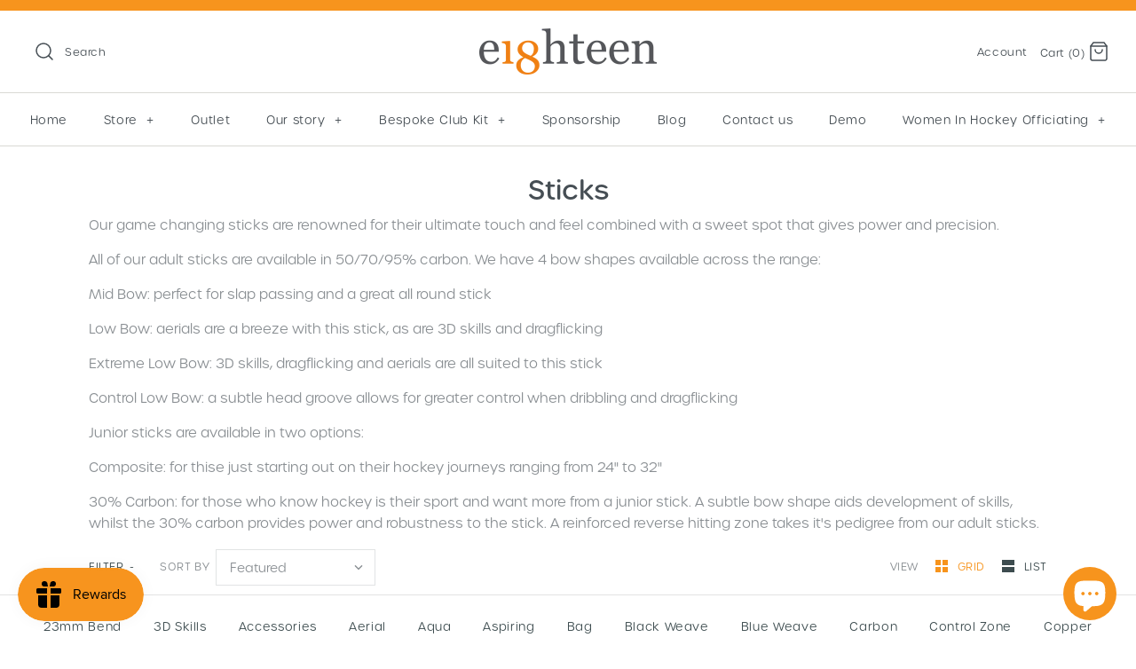

--- FILE ---
content_type: text/html; charset=utf-8
request_url: https://www.eighteenhockey.com/collections/sticks/extreme-low-bow
body_size: 56864
content:
<!DOCTYPE html>
<html class="no-js" lang="en">
<head>
<!-- Global Site Tag (gtag.js) - Google AdWords: 648698972 -->
<script async src="https://www.googletagmanager.com/gtag/js?id=AW-648698972"></script>
<script>
  window.dataLayer = window.dataLayer || [];
  function gtag(){dataLayer.push(arguments);}
  gtag('js', new Date());
  gtag('config', 'AW-648698972', {'send_page_view': false});
</script>
  <meta name="google-site-verification" content="NSaoG1xAJBlKKdGEYCAfOJAkNMijjpTMgN4jU6V2OlQ" />


  <!-- Google Tag Manager -->
<script>(function(w,d,s,l,i){w[l]=w[l]||[];w[l].push({'gtm.start':
new Date().getTime(),event:'gtm.js'});var f=d.getElementsByTagName(s)[0],
j=d.createElement(s),dl=l!='dataLayer'?'&l='+l:'';j.async=true;j.src=
'https://www.googletagmanager.com/gtm.js?id='+i+dl;f.parentNode.insertBefore(j,f);
})(window,document,'script','dataLayer','GTM-WQGTQCF');</script>
<!-- End Google Tag Manager -->

  
  <!-- Symmetry 4.5.1 -->
  <meta charset="UTF-8">
  <meta http-equiv="X-UA-Compatible" content="IE=edge,chrome=1">
  <meta name="viewport" content="width=device-width,initial-scale=1.0" />
  <meta name="theme-color" content="#f7941d">

  
  <link rel="shortcut icon" href="//www.eighteenhockey.com/cdn/shop/files/Favicon.png?v=1613704737" type="image/png" />
  

  <title>
    Sticks &ndash; Tagged &quot;extreme low bow&quot; &ndash; eighteenhockey
  </title>
  
  <meta name="description" content="See our full range of Adult and Junior carbon fibre hockey sticks. Developed with the hockey player at the forefront, our sticks are premium, stylish, and functional." />
  
  <link rel="canonical" href="https://www.eighteenhockey.com/collections/sticks/extreme-low-bow" />

  




<meta property="og:site_name" content="eighteenhockey">
<meta property="og:url" content="https://www.eighteenhockey.com/collections/sticks/extreme-low-bow">
<meta property="og:title" content="Sticks">
<meta property="og:type" content="product.group">
<meta property="og:description" content="See our full range of Adult and Junior carbon fibre hockey sticks. Developed with the hockey player at the forefront, our sticks are premium, stylish, and functional.">

<meta property="og:image" content="http://www.eighteenhockey.com/cdn/shop/collections/Collection_temp_1_1200x1200.jpg?v=1567607117">
<meta property="og:image:secure_url" content="https://www.eighteenhockey.com/cdn/shop/collections/Collection_temp_1_1200x1200.jpg?v=1567607117">


  <meta name="twitter:site" content="@eighteenhockey">

<meta name="twitter:card" content="summary_large_image">
<meta name="twitter:title" content="Sticks">
<meta name="twitter:description" content="See our full range of Adult and Junior carbon fibre hockey sticks. Developed with the hockey player at the forefront, our sticks are premium, stylish, and functional.">


  <link href="//www.eighteenhockey.com/cdn/shop/t/3/assets/styles.scss.css?v=105642638436624281651762185344" rel="stylesheet" type="text/css" media="all" />
  <link rel="stylesheet" href="https://use.typekit.net/jxs5vzf.css">

  <script src="https://code.jquery.com/jquery-3.3.1.min.js" type="text/javascript"></script>

  

  <script type='text/javascript' src='/apps/wlm/js/wlm-1.1.js?v=2.0'></script>


 
 









<style type="text/css">.wlm-message-pnf{text-align:center}#wlm-pwd-form{padding:30px 0;text-align:center}#wlm-wrapper{display:inline-block}#wlm-pwd-error{display:none;color:#FB8077;text-align:left;margin-top:10px;font-size:1.3rem}#wlm-pwd-error.wlm-error{border:1px solid #FB8077}#wlm-pwd-form-button{display:inline-block !important;height:auto !important;padding:8px 15px !important;background:black;border-radius:0 !important;color:#fff !important;text-decoration:none !important;vertical-align:top}.wlm-instantclick-fix,.wlm-item-selector{position:absolute;z-index:-999;display:none;height:0;width:0;font-size:0;line-height:0}#wlm-pwd-msg{margin-bottom:20px;text-align:left}#wlm-pwd-msg>p{margin-top:0;margin-bottom:0}.wlm-form-holder{display:flex}#wlm-pwd{border-color:black;border-width:1px;border-right:0;padding:0 10px}#wlm-pwd:focus-visible{outline:0}</style>



































































<script type='text/javascript'>

wlm.navigateByLocation();

wlm.jq(document).ready(function(){
wlm.removeLinks();
});
</script>



                       
                        <style>.wlm-login-link {}</style>
                        <script>
                        var wlmHidePrice = {};
                        wlmHidePrice.textPrice = "Login to view price" ;
                        wlmHidePrice.hideAddToCart = parseInt("0");
                        wlmHidePrice.status = parseInt("0");
                        </script>
                        <script type="text/javascript" src="/apps/wlm/js/wlmhideprice.js?v=1.1.1"></script>
            
        

<script>window.performance && window.performance.mark && window.performance.mark('shopify.content_for_header.start');</script><meta name="google-site-verification" content="8h8Bf5_1Ze3IitaHZLA6Y_4ZOOOkLQJ0x9G5hOdc-Iw">
<meta id="shopify-digital-wallet" name="shopify-digital-wallet" content="/2235269195/digital_wallets/dialog">
<meta name="shopify-checkout-api-token" content="118ede08cf813ab5ec7b70e3a51a4390">
<meta id="in-context-paypal-metadata" data-shop-id="2235269195" data-venmo-supported="false" data-environment="production" data-locale="en_US" data-paypal-v4="true" data-currency="GBP">
<link rel="alternate" type="application/atom+xml" title="Feed" href="/collections/sticks/extreme-low-bow.atom" />
<link rel="alternate" hreflang="x-default" href="https://www.eighteenhockey.com/collections/sticks/extreme-low-bow">
<link rel="alternate" hreflang="en" href="https://www.eighteenhockey.com/collections/sticks/extreme-low-bow">
<link rel="alternate" hreflang="nl" href="https://www.eighteenhockey.com/nl/collections/sticks/extreme-low-bow">
<link rel="alternate" type="application/json+oembed" href="https://www.eighteenhockey.com/collections/sticks/extreme-low-bow.oembed">
<script async="async" src="/checkouts/internal/preloads.js?locale=en-GB"></script>
<link rel="preconnect" href="https://shop.app" crossorigin="anonymous">
<script async="async" src="https://shop.app/checkouts/internal/preloads.js?locale=en-GB&shop_id=2235269195" crossorigin="anonymous"></script>
<script id="apple-pay-shop-capabilities" type="application/json">{"shopId":2235269195,"countryCode":"GB","currencyCode":"GBP","merchantCapabilities":["supports3DS"],"merchantId":"gid:\/\/shopify\/Shop\/2235269195","merchantName":"eighteenhockey","requiredBillingContactFields":["postalAddress","email","phone"],"requiredShippingContactFields":["postalAddress","email","phone"],"shippingType":"shipping","supportedNetworks":["visa","maestro","masterCard","amex","discover","elo"],"total":{"type":"pending","label":"eighteenhockey","amount":"1.00"},"shopifyPaymentsEnabled":true,"supportsSubscriptions":true}</script>
<script id="shopify-features" type="application/json">{"accessToken":"118ede08cf813ab5ec7b70e3a51a4390","betas":["rich-media-storefront-analytics"],"domain":"www.eighteenhockey.com","predictiveSearch":true,"shopId":2235269195,"locale":"en"}</script>
<script>var Shopify = Shopify || {};
Shopify.shop = "eighteenhockey.myshopify.com";
Shopify.locale = "en";
Shopify.currency = {"active":"GBP","rate":"1.0"};
Shopify.country = "GB";
Shopify.theme = {"name":"Symmetry","id":74547593291,"schema_name":"Symmetry","schema_version":"4.5.1","theme_store_id":568,"role":"main"};
Shopify.theme.handle = "null";
Shopify.theme.style = {"id":null,"handle":null};
Shopify.cdnHost = "www.eighteenhockey.com/cdn";
Shopify.routes = Shopify.routes || {};
Shopify.routes.root = "/";</script>
<script type="module">!function(o){(o.Shopify=o.Shopify||{}).modules=!0}(window);</script>
<script>!function(o){function n(){var o=[];function n(){o.push(Array.prototype.slice.apply(arguments))}return n.q=o,n}var t=o.Shopify=o.Shopify||{};t.loadFeatures=n(),t.autoloadFeatures=n()}(window);</script>
<script>
  window.ShopifyPay = window.ShopifyPay || {};
  window.ShopifyPay.apiHost = "shop.app\/pay";
  window.ShopifyPay.redirectState = null;
</script>
<script id="shop-js-analytics" type="application/json">{"pageType":"collection"}</script>
<script defer="defer" async type="module" src="//www.eighteenhockey.com/cdn/shopifycloud/shop-js/modules/v2/client.init-shop-cart-sync_BT-GjEfc.en.esm.js"></script>
<script defer="defer" async type="module" src="//www.eighteenhockey.com/cdn/shopifycloud/shop-js/modules/v2/chunk.common_D58fp_Oc.esm.js"></script>
<script defer="defer" async type="module" src="//www.eighteenhockey.com/cdn/shopifycloud/shop-js/modules/v2/chunk.modal_xMitdFEc.esm.js"></script>
<script type="module">
  await import("//www.eighteenhockey.com/cdn/shopifycloud/shop-js/modules/v2/client.init-shop-cart-sync_BT-GjEfc.en.esm.js");
await import("//www.eighteenhockey.com/cdn/shopifycloud/shop-js/modules/v2/chunk.common_D58fp_Oc.esm.js");
await import("//www.eighteenhockey.com/cdn/shopifycloud/shop-js/modules/v2/chunk.modal_xMitdFEc.esm.js");

  window.Shopify.SignInWithShop?.initShopCartSync?.({"fedCMEnabled":true,"windoidEnabled":true});

</script>
<script>
  window.Shopify = window.Shopify || {};
  if (!window.Shopify.featureAssets) window.Shopify.featureAssets = {};
  window.Shopify.featureAssets['shop-js'] = {"shop-cart-sync":["modules/v2/client.shop-cart-sync_DZOKe7Ll.en.esm.js","modules/v2/chunk.common_D58fp_Oc.esm.js","modules/v2/chunk.modal_xMitdFEc.esm.js"],"init-fed-cm":["modules/v2/client.init-fed-cm_B6oLuCjv.en.esm.js","modules/v2/chunk.common_D58fp_Oc.esm.js","modules/v2/chunk.modal_xMitdFEc.esm.js"],"shop-cash-offers":["modules/v2/client.shop-cash-offers_D2sdYoxE.en.esm.js","modules/v2/chunk.common_D58fp_Oc.esm.js","modules/v2/chunk.modal_xMitdFEc.esm.js"],"shop-login-button":["modules/v2/client.shop-login-button_QeVjl5Y3.en.esm.js","modules/v2/chunk.common_D58fp_Oc.esm.js","modules/v2/chunk.modal_xMitdFEc.esm.js"],"pay-button":["modules/v2/client.pay-button_DXTOsIq6.en.esm.js","modules/v2/chunk.common_D58fp_Oc.esm.js","modules/v2/chunk.modal_xMitdFEc.esm.js"],"shop-button":["modules/v2/client.shop-button_DQZHx9pm.en.esm.js","modules/v2/chunk.common_D58fp_Oc.esm.js","modules/v2/chunk.modal_xMitdFEc.esm.js"],"avatar":["modules/v2/client.avatar_BTnouDA3.en.esm.js"],"init-windoid":["modules/v2/client.init-windoid_CR1B-cfM.en.esm.js","modules/v2/chunk.common_D58fp_Oc.esm.js","modules/v2/chunk.modal_xMitdFEc.esm.js"],"init-shop-for-new-customer-accounts":["modules/v2/client.init-shop-for-new-customer-accounts_C_vY_xzh.en.esm.js","modules/v2/client.shop-login-button_QeVjl5Y3.en.esm.js","modules/v2/chunk.common_D58fp_Oc.esm.js","modules/v2/chunk.modal_xMitdFEc.esm.js"],"init-shop-email-lookup-coordinator":["modules/v2/client.init-shop-email-lookup-coordinator_BI7n9ZSv.en.esm.js","modules/v2/chunk.common_D58fp_Oc.esm.js","modules/v2/chunk.modal_xMitdFEc.esm.js"],"init-shop-cart-sync":["modules/v2/client.init-shop-cart-sync_BT-GjEfc.en.esm.js","modules/v2/chunk.common_D58fp_Oc.esm.js","modules/v2/chunk.modal_xMitdFEc.esm.js"],"shop-toast-manager":["modules/v2/client.shop-toast-manager_DiYdP3xc.en.esm.js","modules/v2/chunk.common_D58fp_Oc.esm.js","modules/v2/chunk.modal_xMitdFEc.esm.js"],"init-customer-accounts":["modules/v2/client.init-customer-accounts_D9ZNqS-Q.en.esm.js","modules/v2/client.shop-login-button_QeVjl5Y3.en.esm.js","modules/v2/chunk.common_D58fp_Oc.esm.js","modules/v2/chunk.modal_xMitdFEc.esm.js"],"init-customer-accounts-sign-up":["modules/v2/client.init-customer-accounts-sign-up_iGw4briv.en.esm.js","modules/v2/client.shop-login-button_QeVjl5Y3.en.esm.js","modules/v2/chunk.common_D58fp_Oc.esm.js","modules/v2/chunk.modal_xMitdFEc.esm.js"],"shop-follow-button":["modules/v2/client.shop-follow-button_CqMgW2wH.en.esm.js","modules/v2/chunk.common_D58fp_Oc.esm.js","modules/v2/chunk.modal_xMitdFEc.esm.js"],"checkout-modal":["modules/v2/client.checkout-modal_xHeaAweL.en.esm.js","modules/v2/chunk.common_D58fp_Oc.esm.js","modules/v2/chunk.modal_xMitdFEc.esm.js"],"shop-login":["modules/v2/client.shop-login_D91U-Q7h.en.esm.js","modules/v2/chunk.common_D58fp_Oc.esm.js","modules/v2/chunk.modal_xMitdFEc.esm.js"],"lead-capture":["modules/v2/client.lead-capture_BJmE1dJe.en.esm.js","modules/v2/chunk.common_D58fp_Oc.esm.js","modules/v2/chunk.modal_xMitdFEc.esm.js"],"payment-terms":["modules/v2/client.payment-terms_Ci9AEqFq.en.esm.js","modules/v2/chunk.common_D58fp_Oc.esm.js","modules/v2/chunk.modal_xMitdFEc.esm.js"]};
</script>
<script>(function() {
  var isLoaded = false;
  function asyncLoad() {
    if (isLoaded) return;
    isLoaded = true;
    var urls = ["https:\/\/cdn.ordersify.com\/sdk\/productalerts-shopify.js?shop=eighteenhockey.myshopify.com","https:\/\/js.smile.io\/v1\/smile-shopify.js?shop=eighteenhockey.myshopify.com","https:\/\/stores.enzuzo.com\/apps\/enzuzo\/static\/js\/__enzuzo-cookiebar.js?uuid=5a30feac-09cb-11ee-a9ad-27166af08be4\u0026shop=eighteenhockey.myshopify.com","https:\/\/s3.eu-west-1.amazonaws.com\/production-klarna-il-shopify-osm\/a6c5e37d3b587ca7438f15aa90b429b47085a035\/eighteenhockey.myshopify.com-1708603398369.js?shop=eighteenhockey.myshopify.com"];
    for (var i = 0; i < urls.length; i++) {
      var s = document.createElement('script');
      s.type = 'text/javascript';
      s.async = true;
      s.src = urls[i];
      var x = document.getElementsByTagName('script')[0];
      x.parentNode.insertBefore(s, x);
    }
  };
  if(window.attachEvent) {
    window.attachEvent('onload', asyncLoad);
  } else {
    window.addEventListener('load', asyncLoad, false);
  }
})();</script>
<script id="__st">var __st={"a":2235269195,"offset":0,"reqid":"6148f0f4-fb99-4d58-b50e-552ccec01c67-1769214004","pageurl":"www.eighteenhockey.com\/collections\/sticks\/extreme-low-bow","u":"0a2c8eb4d5f0","p":"collection","rtyp":"collection","rid":136590426187};</script>
<script>window.ShopifyPaypalV4VisibilityTracking = true;</script>
<script id="captcha-bootstrap">!function(){'use strict';const t='contact',e='account',n='new_comment',o=[[t,t],['blogs',n],['comments',n],[t,'customer']],c=[[e,'customer_login'],[e,'guest_login'],[e,'recover_customer_password'],[e,'create_customer']],r=t=>t.map((([t,e])=>`form[action*='/${t}']:not([data-nocaptcha='true']) input[name='form_type'][value='${e}']`)).join(','),a=t=>()=>t?[...document.querySelectorAll(t)].map((t=>t.form)):[];function s(){const t=[...o],e=r(t);return a(e)}const i='password',u='form_key',d=['recaptcha-v3-token','g-recaptcha-response','h-captcha-response',i],f=()=>{try{return window.sessionStorage}catch{return}},m='__shopify_v',_=t=>t.elements[u];function p(t,e,n=!1){try{const o=window.sessionStorage,c=JSON.parse(o.getItem(e)),{data:r}=function(t){const{data:e,action:n}=t;return t[m]||n?{data:e,action:n}:{data:t,action:n}}(c);for(const[e,n]of Object.entries(r))t.elements[e]&&(t.elements[e].value=n);n&&o.removeItem(e)}catch(o){console.error('form repopulation failed',{error:o})}}const l='form_type',E='cptcha';function T(t){t.dataset[E]=!0}const w=window,h=w.document,L='Shopify',v='ce_forms',y='captcha';let A=!1;((t,e)=>{const n=(g='f06e6c50-85a8-45c8-87d0-21a2b65856fe',I='https://cdn.shopify.com/shopifycloud/storefront-forms-hcaptcha/ce_storefront_forms_captcha_hcaptcha.v1.5.2.iife.js',D={infoText:'Protected by hCaptcha',privacyText:'Privacy',termsText:'Terms'},(t,e,n)=>{const o=w[L][v],c=o.bindForm;if(c)return c(t,g,e,D).then(n);var r;o.q.push([[t,g,e,D],n]),r=I,A||(h.body.append(Object.assign(h.createElement('script'),{id:'captcha-provider',async:!0,src:r})),A=!0)});var g,I,D;w[L]=w[L]||{},w[L][v]=w[L][v]||{},w[L][v].q=[],w[L][y]=w[L][y]||{},w[L][y].protect=function(t,e){n(t,void 0,e),T(t)},Object.freeze(w[L][y]),function(t,e,n,w,h,L){const[v,y,A,g]=function(t,e,n){const i=e?o:[],u=t?c:[],d=[...i,...u],f=r(d),m=r(i),_=r(d.filter((([t,e])=>n.includes(e))));return[a(f),a(m),a(_),s()]}(w,h,L),I=t=>{const e=t.target;return e instanceof HTMLFormElement?e:e&&e.form},D=t=>v().includes(t);t.addEventListener('submit',(t=>{const e=I(t);if(!e)return;const n=D(e)&&!e.dataset.hcaptchaBound&&!e.dataset.recaptchaBound,o=_(e),c=g().includes(e)&&(!o||!o.value);(n||c)&&t.preventDefault(),c&&!n&&(function(t){try{if(!f())return;!function(t){const e=f();if(!e)return;const n=_(t);if(!n)return;const o=n.value;o&&e.removeItem(o)}(t);const e=Array.from(Array(32),(()=>Math.random().toString(36)[2])).join('');!function(t,e){_(t)||t.append(Object.assign(document.createElement('input'),{type:'hidden',name:u})),t.elements[u].value=e}(t,e),function(t,e){const n=f();if(!n)return;const o=[...t.querySelectorAll(`input[type='${i}']`)].map((({name:t})=>t)),c=[...d,...o],r={};for(const[a,s]of new FormData(t).entries())c.includes(a)||(r[a]=s);n.setItem(e,JSON.stringify({[m]:1,action:t.action,data:r}))}(t,e)}catch(e){console.error('failed to persist form',e)}}(e),e.submit())}));const S=(t,e)=>{t&&!t.dataset[E]&&(n(t,e.some((e=>e===t))),T(t))};for(const o of['focusin','change'])t.addEventListener(o,(t=>{const e=I(t);D(e)&&S(e,y())}));const B=e.get('form_key'),M=e.get(l),P=B&&M;t.addEventListener('DOMContentLoaded',(()=>{const t=y();if(P)for(const e of t)e.elements[l].value===M&&p(e,B);[...new Set([...A(),...v().filter((t=>'true'===t.dataset.shopifyCaptcha))])].forEach((e=>S(e,t)))}))}(h,new URLSearchParams(w.location.search),n,t,e,['guest_login'])})(!0,!0)}();</script>
<script integrity="sha256-4kQ18oKyAcykRKYeNunJcIwy7WH5gtpwJnB7kiuLZ1E=" data-source-attribution="shopify.loadfeatures" defer="defer" src="//www.eighteenhockey.com/cdn/shopifycloud/storefront/assets/storefront/load_feature-a0a9edcb.js" crossorigin="anonymous"></script>
<script crossorigin="anonymous" defer="defer" src="//www.eighteenhockey.com/cdn/shopifycloud/storefront/assets/shopify_pay/storefront-65b4c6d7.js?v=20250812"></script>
<script data-source-attribution="shopify.dynamic_checkout.dynamic.init">var Shopify=Shopify||{};Shopify.PaymentButton=Shopify.PaymentButton||{isStorefrontPortableWallets:!0,init:function(){window.Shopify.PaymentButton.init=function(){};var t=document.createElement("script");t.src="https://www.eighteenhockey.com/cdn/shopifycloud/portable-wallets/latest/portable-wallets.en.js",t.type="module",document.head.appendChild(t)}};
</script>
<script data-source-attribution="shopify.dynamic_checkout.buyer_consent">
  function portableWalletsHideBuyerConsent(e){var t=document.getElementById("shopify-buyer-consent"),n=document.getElementById("shopify-subscription-policy-button");t&&n&&(t.classList.add("hidden"),t.setAttribute("aria-hidden","true"),n.removeEventListener("click",e))}function portableWalletsShowBuyerConsent(e){var t=document.getElementById("shopify-buyer-consent"),n=document.getElementById("shopify-subscription-policy-button");t&&n&&(t.classList.remove("hidden"),t.removeAttribute("aria-hidden"),n.addEventListener("click",e))}window.Shopify?.PaymentButton&&(window.Shopify.PaymentButton.hideBuyerConsent=portableWalletsHideBuyerConsent,window.Shopify.PaymentButton.showBuyerConsent=portableWalletsShowBuyerConsent);
</script>
<script>
  function portableWalletsCleanup(e){e&&e.src&&console.error("Failed to load portable wallets script "+e.src);var t=document.querySelectorAll("shopify-accelerated-checkout .shopify-payment-button__skeleton, shopify-accelerated-checkout-cart .wallet-cart-button__skeleton"),e=document.getElementById("shopify-buyer-consent");for(let e=0;e<t.length;e++)t[e].remove();e&&e.remove()}function portableWalletsNotLoadedAsModule(e){e instanceof ErrorEvent&&"string"==typeof e.message&&e.message.includes("import.meta")&&"string"==typeof e.filename&&e.filename.includes("portable-wallets")&&(window.removeEventListener("error",portableWalletsNotLoadedAsModule),window.Shopify.PaymentButton.failedToLoad=e,"loading"===document.readyState?document.addEventListener("DOMContentLoaded",window.Shopify.PaymentButton.init):window.Shopify.PaymentButton.init())}window.addEventListener("error",portableWalletsNotLoadedAsModule);
</script>

<script type="module" src="https://www.eighteenhockey.com/cdn/shopifycloud/portable-wallets/latest/portable-wallets.en.js" onError="portableWalletsCleanup(this)" crossorigin="anonymous"></script>
<script nomodule>
  document.addEventListener("DOMContentLoaded", portableWalletsCleanup);
</script>

<link id="shopify-accelerated-checkout-styles" rel="stylesheet" media="screen" href="https://www.eighteenhockey.com/cdn/shopifycloud/portable-wallets/latest/accelerated-checkout-backwards-compat.css" crossorigin="anonymous">
<style id="shopify-accelerated-checkout-cart">
        #shopify-buyer-consent {
  margin-top: 1em;
  display: inline-block;
  width: 100%;
}

#shopify-buyer-consent.hidden {
  display: none;
}

#shopify-subscription-policy-button {
  background: none;
  border: none;
  padding: 0;
  text-decoration: underline;
  font-size: inherit;
  cursor: pointer;
}

#shopify-subscription-policy-button::before {
  box-shadow: none;
}

      </style>

<script>window.performance && window.performance.mark && window.performance.mark('shopify.content_for_header.end');</script>

  <link rel="stylesheet" href="https://use.typekit.net/jxs5vzf.css">
  <meta name="facebook-domain-verification" content="g6x3fyinrp7taaqz7d9rfgq498gtvx" />

  <script>
    Shopify.money_format = "£{{amount}}";
    window.theme = window.theme || {};
    theme.jQuery = jQuery;
    theme.money_format = "£{{amount}}";
    theme.money_container = '.theme-money';
    document.documentElement.className = document.documentElement.className.replace('no-js', '');
  </script>
  
<!-- Start of Judge.me Core -->
<link rel="dns-prefetch" href="https://cdn.judge.me/">
<script data-cfasync='false' class='jdgm-settings-script'>window.jdgmSettings={"pagination":5,"disable_web_reviews":false,"badge_no_review_text":"No reviews","badge_n_reviews_text":"{{ n }} review/reviews","hide_badge_preview_if_no_reviews":true,"badge_hide_text":false,"enforce_center_preview_badge":false,"widget_title":"Customer Reviews","widget_open_form_text":"Write a review","widget_close_form_text":"Cancel review","widget_refresh_page_text":"Refresh page","widget_summary_text":"Based on {{ number_of_reviews }} review/reviews","widget_no_review_text":"Be the first to write a review","widget_name_field_text":"Display name","widget_verified_name_field_text":"Verified Name (public)","widget_name_placeholder_text":"Display name","widget_required_field_error_text":"This field is required.","widget_email_field_text":"Email address","widget_verified_email_field_text":"Verified Email (private, can not be edited)","widget_email_placeholder_text":"Your email address","widget_email_field_error_text":"Please enter a valid email address.","widget_rating_field_text":"Rating","widget_review_title_field_text":"Review Title","widget_review_title_placeholder_text":"Give your review a title","widget_review_body_field_text":"Review content","widget_review_body_placeholder_text":"Start writing here...","widget_pictures_field_text":"Picture/Video (optional)","widget_submit_review_text":"Submit Review","widget_submit_verified_review_text":"Submit Verified Review","widget_submit_success_msg_with_auto_publish":"Thank you! Please refresh the page in a few moments to see your review. You can remove or edit your review by logging into \u003ca href='https://judge.me/login' target='_blank' rel='nofollow noopener'\u003eJudge.me\u003c/a\u003e","widget_submit_success_msg_no_auto_publish":"Thank you! Your review will be published as soon as it is approved by the shop admin. You can remove or edit your review by logging into \u003ca href='https://judge.me/login' target='_blank' rel='nofollow noopener'\u003eJudge.me\u003c/a\u003e","widget_show_default_reviews_out_of_total_text":"Showing {{ n_reviews_shown }} out of {{ n_reviews }} reviews.","widget_show_all_link_text":"Show all","widget_show_less_link_text":"Show less","widget_author_said_text":"{{ reviewer_name }} said:","widget_days_text":"{{ n }} days ago","widget_weeks_text":"{{ n }} week/weeks ago","widget_months_text":"{{ n }} month/months ago","widget_years_text":"{{ n }} year/years ago","widget_yesterday_text":"Yesterday","widget_today_text":"Today","widget_replied_text":"\u003e\u003e {{ shop_name }} replied:","widget_read_more_text":"Read more","widget_reviewer_name_as_initial":"","widget_rating_filter_color":"#fbcd0a","widget_rating_filter_see_all_text":"See all reviews","widget_sorting_most_recent_text":"Most Recent","widget_sorting_highest_rating_text":"Highest Rating","widget_sorting_lowest_rating_text":"Lowest Rating","widget_sorting_with_pictures_text":"Only Pictures","widget_sorting_most_helpful_text":"Most Helpful","widget_open_question_form_text":"Ask a question","widget_reviews_subtab_text":"Reviews","widget_questions_subtab_text":"Questions","widget_question_label_text":"Question","widget_answer_label_text":"Answer","widget_question_placeholder_text":"Write your question here","widget_submit_question_text":"Submit Question","widget_question_submit_success_text":"Thank you for your question! We will notify you once it gets answered.","verified_badge_text":"Verified","verified_badge_bg_color":"","verified_badge_text_color":"","verified_badge_placement":"left-of-reviewer-name","widget_review_max_height":"","widget_hide_border":false,"widget_social_share":false,"widget_thumb":false,"widget_review_location_show":false,"widget_location_format":"","all_reviews_include_out_of_store_products":true,"all_reviews_out_of_store_text":"(out of store)","all_reviews_pagination":100,"all_reviews_product_name_prefix_text":"about","enable_review_pictures":true,"enable_question_anwser":false,"widget_theme":"default","review_date_format":"mm/dd/yyyy","default_sort_method":"most-recent","widget_product_reviews_subtab_text":"Product Reviews","widget_shop_reviews_subtab_text":"Shop Reviews","widget_other_products_reviews_text":"Reviews for other products","widget_store_reviews_subtab_text":"Store reviews","widget_no_store_reviews_text":"This store hasn't received any reviews yet","widget_web_restriction_product_reviews_text":"This product hasn't received any reviews yet","widget_no_items_text":"No items found","widget_show_more_text":"Show more","widget_write_a_store_review_text":"Write a Store Review","widget_other_languages_heading":"Reviews in Other Languages","widget_translate_review_text":"Translate review to {{ language }}","widget_translating_review_text":"Translating...","widget_show_original_translation_text":"Show original ({{ language }})","widget_translate_review_failed_text":"Review couldn't be translated.","widget_translate_review_retry_text":"Retry","widget_translate_review_try_again_later_text":"Try again later","show_product_url_for_grouped_product":false,"widget_sorting_pictures_first_text":"Pictures First","show_pictures_on_all_rev_page_mobile":false,"show_pictures_on_all_rev_page_desktop":false,"floating_tab_hide_mobile_install_preference":false,"floating_tab_button_name":"★ Reviews","floating_tab_title":"Let customers speak for us","floating_tab_button_color":"","floating_tab_button_background_color":"","floating_tab_url":"","floating_tab_url_enabled":false,"floating_tab_tab_style":"text","all_reviews_text_badge_text":"Customers rate us {{ shop.metafields.judgeme.all_reviews_rating | round: 1 }}/5 based on {{ shop.metafields.judgeme.all_reviews_count }} reviews.","all_reviews_text_badge_text_branded_style":"{{ shop.metafields.judgeme.all_reviews_rating | round: 1 }} out of 5 stars based on {{ shop.metafields.judgeme.all_reviews_count }} reviews","is_all_reviews_text_badge_a_link":false,"show_stars_for_all_reviews_text_badge":false,"all_reviews_text_badge_url":"","all_reviews_text_style":"text","all_reviews_text_color_style":"judgeme_brand_color","all_reviews_text_color":"#108474","all_reviews_text_show_jm_brand":true,"featured_carousel_show_header":true,"featured_carousel_title":"Let customers speak for us","testimonials_carousel_title":"Customers are saying","videos_carousel_title":"Real customer stories","cards_carousel_title":"Customers are saying","featured_carousel_count_text":"from {{ n }} reviews","featured_carousel_add_link_to_all_reviews_page":false,"featured_carousel_url":"","featured_carousel_show_images":true,"featured_carousel_autoslide_interval":5,"featured_carousel_arrows_on_the_sides":false,"featured_carousel_height":250,"featured_carousel_width":80,"featured_carousel_image_size":0,"featured_carousel_image_height":250,"featured_carousel_arrow_color":"#eeeeee","verified_count_badge_style":"vintage","verified_count_badge_orientation":"horizontal","verified_count_badge_color_style":"judgeme_brand_color","verified_count_badge_color":"#108474","is_verified_count_badge_a_link":false,"verified_count_badge_url":"","verified_count_badge_show_jm_brand":true,"widget_rating_preset_default":5,"widget_first_sub_tab":"product-reviews","widget_show_histogram":true,"widget_histogram_use_custom_color":false,"widget_pagination_use_custom_color":false,"widget_star_use_custom_color":false,"widget_verified_badge_use_custom_color":false,"widget_write_review_use_custom_color":false,"picture_reminder_submit_button":"Upload Pictures","enable_review_videos":false,"mute_video_by_default":false,"widget_sorting_videos_first_text":"Videos First","widget_review_pending_text":"Pending","featured_carousel_items_for_large_screen":3,"social_share_options_order":"Facebook,Twitter","remove_microdata_snippet":false,"disable_json_ld":false,"enable_json_ld_products":false,"preview_badge_show_question_text":false,"preview_badge_no_question_text":"No questions","preview_badge_n_question_text":"{{ number_of_questions }} question/questions","qa_badge_show_icon":false,"qa_badge_position":"same-row","remove_judgeme_branding":false,"widget_add_search_bar":false,"widget_search_bar_placeholder":"Search","widget_sorting_verified_only_text":"Verified only","featured_carousel_theme":"default","featured_carousel_show_rating":true,"featured_carousel_show_title":true,"featured_carousel_show_body":true,"featured_carousel_show_date":false,"featured_carousel_show_reviewer":true,"featured_carousel_show_product":false,"featured_carousel_header_background_color":"#108474","featured_carousel_header_text_color":"#ffffff","featured_carousel_name_product_separator":"reviewed","featured_carousel_full_star_background":"#108474","featured_carousel_empty_star_background":"#dadada","featured_carousel_vertical_theme_background":"#f9fafb","featured_carousel_verified_badge_enable":false,"featured_carousel_verified_badge_color":"#108474","featured_carousel_border_style":"round","featured_carousel_review_line_length_limit":3,"featured_carousel_more_reviews_button_text":"Read more reviews","featured_carousel_view_product_button_text":"View product","all_reviews_page_load_reviews_on":"scroll","all_reviews_page_load_more_text":"Load More Reviews","disable_fb_tab_reviews":false,"enable_ajax_cdn_cache":false,"widget_public_name_text":"displayed publicly like","default_reviewer_name":"John Smith","default_reviewer_name_has_non_latin":true,"widget_reviewer_anonymous":"Anonymous","medals_widget_title":"Judge.me Review Medals","medals_widget_background_color":"#f9fafb","medals_widget_position":"footer_all_pages","medals_widget_border_color":"#f9fafb","medals_widget_verified_text_position":"left","medals_widget_use_monochromatic_version":false,"medals_widget_elements_color":"#108474","show_reviewer_avatar":true,"widget_invalid_yt_video_url_error_text":"Not a YouTube video URL","widget_max_length_field_error_text":"Please enter no more than {0} characters.","widget_show_country_flag":false,"widget_show_collected_via_shop_app":true,"widget_verified_by_shop_badge_style":"light","widget_verified_by_shop_text":"Verified by Shop","widget_show_photo_gallery":false,"widget_load_with_code_splitting":true,"widget_ugc_install_preference":false,"widget_ugc_title":"Made by us, Shared by you","widget_ugc_subtitle":"Tag us to see your picture featured in our page","widget_ugc_arrows_color":"#ffffff","widget_ugc_primary_button_text":"Buy Now","widget_ugc_primary_button_background_color":"#108474","widget_ugc_primary_button_text_color":"#ffffff","widget_ugc_primary_button_border_width":"0","widget_ugc_primary_button_border_style":"none","widget_ugc_primary_button_border_color":"#108474","widget_ugc_primary_button_border_radius":"25","widget_ugc_secondary_button_text":"Load More","widget_ugc_secondary_button_background_color":"#ffffff","widget_ugc_secondary_button_text_color":"#108474","widget_ugc_secondary_button_border_width":"2","widget_ugc_secondary_button_border_style":"solid","widget_ugc_secondary_button_border_color":"#108474","widget_ugc_secondary_button_border_radius":"25","widget_ugc_reviews_button_text":"View Reviews","widget_ugc_reviews_button_background_color":"#ffffff","widget_ugc_reviews_button_text_color":"#108474","widget_ugc_reviews_button_border_width":"2","widget_ugc_reviews_button_border_style":"solid","widget_ugc_reviews_button_border_color":"#108474","widget_ugc_reviews_button_border_radius":"25","widget_ugc_reviews_button_link_to":"judgeme-reviews-page","widget_ugc_show_post_date":true,"widget_ugc_max_width":"800","widget_rating_metafield_value_type":true,"widget_primary_color":"#108474","widget_enable_secondary_color":false,"widget_secondary_color":"#edf5f5","widget_summary_average_rating_text":"{{ average_rating }} out of 5","widget_media_grid_title":"Customer photos \u0026 videos","widget_media_grid_see_more_text":"See more","widget_round_style":false,"widget_show_product_medals":true,"widget_verified_by_judgeme_text":"Verified by Judge.me","widget_show_store_medals":true,"widget_verified_by_judgeme_text_in_store_medals":"Verified by Judge.me","widget_media_field_exceed_quantity_message":"Sorry, we can only accept {{ max_media }} for one review.","widget_media_field_exceed_limit_message":"{{ file_name }} is too large, please select a {{ media_type }} less than {{ size_limit }}MB.","widget_review_submitted_text":"Review Submitted!","widget_question_submitted_text":"Question Submitted!","widget_close_form_text_question":"Cancel","widget_write_your_answer_here_text":"Write your answer here","widget_enabled_branded_link":true,"widget_show_collected_by_judgeme":false,"widget_reviewer_name_color":"","widget_write_review_text_color":"","widget_write_review_bg_color":"","widget_collected_by_judgeme_text":"collected by Judge.me","widget_pagination_type":"standard","widget_load_more_text":"Load More","widget_load_more_color":"#108474","widget_full_review_text":"Full Review","widget_read_more_reviews_text":"Read More Reviews","widget_read_questions_text":"Read Questions","widget_questions_and_answers_text":"Questions \u0026 Answers","widget_verified_by_text":"Verified by","widget_verified_text":"Verified","widget_number_of_reviews_text":"{{ number_of_reviews }} reviews","widget_back_button_text":"Back","widget_next_button_text":"Next","widget_custom_forms_filter_button":"Filters","custom_forms_style":"vertical","widget_show_review_information":false,"how_reviews_are_collected":"How reviews are collected?","widget_show_review_keywords":false,"widget_gdpr_statement":"How we use your data: We'll only contact you about the review you left, and only if necessary. By submitting your review, you agree to Judge.me's \u003ca href='https://judge.me/terms' target='_blank' rel='nofollow noopener'\u003eterms\u003c/a\u003e, \u003ca href='https://judge.me/privacy' target='_blank' rel='nofollow noopener'\u003eprivacy\u003c/a\u003e and \u003ca href='https://judge.me/content-policy' target='_blank' rel='nofollow noopener'\u003econtent\u003c/a\u003e policies.","widget_multilingual_sorting_enabled":false,"widget_translate_review_content_enabled":false,"widget_translate_review_content_method":"manual","popup_widget_review_selection":"automatically_with_pictures","popup_widget_round_border_style":true,"popup_widget_show_title":true,"popup_widget_show_body":true,"popup_widget_show_reviewer":false,"popup_widget_show_product":true,"popup_widget_show_pictures":true,"popup_widget_use_review_picture":true,"popup_widget_show_on_home_page":true,"popup_widget_show_on_product_page":true,"popup_widget_show_on_collection_page":true,"popup_widget_show_on_cart_page":true,"popup_widget_position":"bottom_left","popup_widget_first_review_delay":5,"popup_widget_duration":5,"popup_widget_interval":5,"popup_widget_review_count":5,"popup_widget_hide_on_mobile":true,"review_snippet_widget_round_border_style":true,"review_snippet_widget_card_color":"#FFFFFF","review_snippet_widget_slider_arrows_background_color":"#FFFFFF","review_snippet_widget_slider_arrows_color":"#000000","review_snippet_widget_star_color":"#108474","show_product_variant":false,"all_reviews_product_variant_label_text":"Variant: ","widget_show_verified_branding":false,"widget_ai_summary_title":"Customers say","widget_ai_summary_disclaimer":"AI-powered review summary based on recent customer reviews","widget_show_ai_summary":false,"widget_show_ai_summary_bg":false,"widget_show_review_title_input":true,"redirect_reviewers_invited_via_email":"review_widget","request_store_review_after_product_review":false,"request_review_other_products_in_order":false,"review_form_color_scheme":"default","review_form_corner_style":"square","review_form_star_color":{},"review_form_text_color":"#333333","review_form_background_color":"#ffffff","review_form_field_background_color":"#fafafa","review_form_button_color":{},"review_form_button_text_color":"#ffffff","review_form_modal_overlay_color":"#000000","review_content_screen_title_text":"How would you rate this product?","review_content_introduction_text":"We would love it if you would share a bit about your experience.","store_review_form_title_text":"How would you rate this store?","store_review_form_introduction_text":"We would love it if you would share a bit about your experience.","show_review_guidance_text":true,"one_star_review_guidance_text":"Poor","five_star_review_guidance_text":"Great","customer_information_screen_title_text":"About you","customer_information_introduction_text":"Please tell us more about you.","custom_questions_screen_title_text":"Your experience in more detail","custom_questions_introduction_text":"Here are a few questions to help us understand more about your experience.","review_submitted_screen_title_text":"Thanks for your review!","review_submitted_screen_thank_you_text":"We are processing it and it will appear on the store soon.","review_submitted_screen_email_verification_text":"Please confirm your email by clicking the link we just sent you. This helps us keep reviews authentic.","review_submitted_request_store_review_text":"Would you like to share your experience of shopping with us?","review_submitted_review_other_products_text":"Would you like to review these products?","store_review_screen_title_text":"Would you like to share your experience of shopping with us?","store_review_introduction_text":"We value your feedback and use it to improve. Please share any thoughts or suggestions you have.","reviewer_media_screen_title_picture_text":"Share a picture","reviewer_media_introduction_picture_text":"Upload a photo to support your review.","reviewer_media_screen_title_video_text":"Share a video","reviewer_media_introduction_video_text":"Upload a video to support your review.","reviewer_media_screen_title_picture_or_video_text":"Share a picture or video","reviewer_media_introduction_picture_or_video_text":"Upload a photo or video to support your review.","reviewer_media_youtube_url_text":"Paste your Youtube URL here","advanced_settings_next_step_button_text":"Next","advanced_settings_close_review_button_text":"Close","modal_write_review_flow":false,"write_review_flow_required_text":"Required","write_review_flow_privacy_message_text":"We respect your privacy.","write_review_flow_anonymous_text":"Post review as anonymous","write_review_flow_visibility_text":"This won't be visible to other customers.","write_review_flow_multiple_selection_help_text":"Select as many as you like","write_review_flow_single_selection_help_text":"Select one option","write_review_flow_required_field_error_text":"This field is required","write_review_flow_invalid_email_error_text":"Please enter a valid email address","write_review_flow_max_length_error_text":"Max. {{ max_length }} characters.","write_review_flow_media_upload_text":"\u003cb\u003eClick to upload\u003c/b\u003e or drag and drop","write_review_flow_gdpr_statement":"We'll only contact you about your review if necessary. By submitting your review, you agree to our \u003ca href='https://judge.me/terms' target='_blank' rel='nofollow noopener'\u003eterms and conditions\u003c/a\u003e and \u003ca href='https://judge.me/privacy' target='_blank' rel='nofollow noopener'\u003eprivacy policy\u003c/a\u003e.","rating_only_reviews_enabled":false,"show_negative_reviews_help_screen":false,"new_review_flow_help_screen_rating_threshold":3,"negative_review_resolution_screen_title_text":"Tell us more","negative_review_resolution_text":"Your experience matters to us. If there were issues with your purchase, we're here to help. Feel free to reach out to us, we'd love the opportunity to make things right.","negative_review_resolution_button_text":"Contact us","negative_review_resolution_proceed_with_review_text":"Leave a review","negative_review_resolution_subject":"Issue with purchase from {{ shop_name }}.{{ order_name }}","preview_badge_collection_page_install_status":false,"widget_review_custom_css":"","preview_badge_custom_css":"","preview_badge_stars_count":"5-stars","featured_carousel_custom_css":"","floating_tab_custom_css":"","all_reviews_widget_custom_css":"","medals_widget_custom_css":"","verified_badge_custom_css":"","all_reviews_text_custom_css":"","transparency_badges_collected_via_store_invite":false,"transparency_badges_from_another_provider":false,"transparency_badges_collected_from_store_visitor":false,"transparency_badges_collected_by_verified_review_provider":false,"transparency_badges_earned_reward":false,"transparency_badges_collected_via_store_invite_text":"Review collected via store invitation","transparency_badges_from_another_provider_text":"Review collected from another provider","transparency_badges_collected_from_store_visitor_text":"Review collected from a store visitor","transparency_badges_written_in_google_text":"Review written in Google","transparency_badges_written_in_etsy_text":"Review written in Etsy","transparency_badges_written_in_shop_app_text":"Review written in Shop App","transparency_badges_earned_reward_text":"Review earned a reward for future purchase","product_review_widget_per_page":10,"widget_store_review_label_text":"Review about the store","checkout_comment_extension_title_on_product_page":"Customer Comments","checkout_comment_extension_num_latest_comment_show":5,"checkout_comment_extension_format":"name_and_timestamp","checkout_comment_customer_name":"last_initial","checkout_comment_comment_notification":true,"preview_badge_collection_page_install_preference":true,"preview_badge_home_page_install_preference":false,"preview_badge_product_page_install_preference":true,"review_widget_install_preference":"","review_carousel_install_preference":false,"floating_reviews_tab_install_preference":"none","verified_reviews_count_badge_install_preference":false,"all_reviews_text_install_preference":false,"review_widget_best_location":true,"judgeme_medals_install_preference":false,"review_widget_revamp_enabled":false,"review_widget_qna_enabled":false,"review_widget_header_theme":"minimal","review_widget_widget_title_enabled":true,"review_widget_header_text_size":"medium","review_widget_header_text_weight":"regular","review_widget_average_rating_style":"compact","review_widget_bar_chart_enabled":true,"review_widget_bar_chart_type":"numbers","review_widget_bar_chart_style":"standard","review_widget_expanded_media_gallery_enabled":false,"review_widget_reviews_section_theme":"standard","review_widget_image_style":"thumbnails","review_widget_review_image_ratio":"square","review_widget_stars_size":"medium","review_widget_verified_badge":"standard_text","review_widget_review_title_text_size":"medium","review_widget_review_text_size":"medium","review_widget_review_text_length":"medium","review_widget_number_of_columns_desktop":3,"review_widget_carousel_transition_speed":5,"review_widget_custom_questions_answers_display":"always","review_widget_button_text_color":"#FFFFFF","review_widget_text_color":"#000000","review_widget_lighter_text_color":"#7B7B7B","review_widget_corner_styling":"soft","review_widget_review_word_singular":"review","review_widget_review_word_plural":"reviews","review_widget_voting_label":"Helpful?","review_widget_shop_reply_label":"Reply from {{ shop_name }}:","review_widget_filters_title":"Filters","qna_widget_question_word_singular":"Question","qna_widget_question_word_plural":"Questions","qna_widget_answer_reply_label":"Answer from {{ answerer_name }}:","qna_content_screen_title_text":"Ask a question about this product","qna_widget_question_required_field_error_text":"Please enter your question.","qna_widget_flow_gdpr_statement":"We'll only contact you about your question if necessary. By submitting your question, you agree to our \u003ca href='https://judge.me/terms' target='_blank' rel='nofollow noopener'\u003eterms and conditions\u003c/a\u003e and \u003ca href='https://judge.me/privacy' target='_blank' rel='nofollow noopener'\u003eprivacy policy\u003c/a\u003e.","qna_widget_question_submitted_text":"Thanks for your question!","qna_widget_close_form_text_question":"Close","qna_widget_question_submit_success_text":"We’ll notify you by email when your question is answered.","all_reviews_widget_v2025_enabled":false,"all_reviews_widget_v2025_header_theme":"default","all_reviews_widget_v2025_widget_title_enabled":true,"all_reviews_widget_v2025_header_text_size":"medium","all_reviews_widget_v2025_header_text_weight":"regular","all_reviews_widget_v2025_average_rating_style":"compact","all_reviews_widget_v2025_bar_chart_enabled":true,"all_reviews_widget_v2025_bar_chart_type":"numbers","all_reviews_widget_v2025_bar_chart_style":"standard","all_reviews_widget_v2025_expanded_media_gallery_enabled":false,"all_reviews_widget_v2025_show_store_medals":true,"all_reviews_widget_v2025_show_photo_gallery":true,"all_reviews_widget_v2025_show_review_keywords":false,"all_reviews_widget_v2025_show_ai_summary":false,"all_reviews_widget_v2025_show_ai_summary_bg":false,"all_reviews_widget_v2025_add_search_bar":false,"all_reviews_widget_v2025_default_sort_method":"most-recent","all_reviews_widget_v2025_reviews_per_page":10,"all_reviews_widget_v2025_reviews_section_theme":"default","all_reviews_widget_v2025_image_style":"thumbnails","all_reviews_widget_v2025_review_image_ratio":"square","all_reviews_widget_v2025_stars_size":"medium","all_reviews_widget_v2025_verified_badge":"bold_badge","all_reviews_widget_v2025_review_title_text_size":"medium","all_reviews_widget_v2025_review_text_size":"medium","all_reviews_widget_v2025_review_text_length":"medium","all_reviews_widget_v2025_number_of_columns_desktop":3,"all_reviews_widget_v2025_carousel_transition_speed":5,"all_reviews_widget_v2025_custom_questions_answers_display":"always","all_reviews_widget_v2025_show_product_variant":false,"all_reviews_widget_v2025_show_reviewer_avatar":true,"all_reviews_widget_v2025_reviewer_name_as_initial":"","all_reviews_widget_v2025_review_location_show":false,"all_reviews_widget_v2025_location_format":"","all_reviews_widget_v2025_show_country_flag":false,"all_reviews_widget_v2025_verified_by_shop_badge_style":"light","all_reviews_widget_v2025_social_share":false,"all_reviews_widget_v2025_social_share_options_order":"Facebook,Twitter,LinkedIn,Pinterest","all_reviews_widget_v2025_pagination_type":"standard","all_reviews_widget_v2025_button_text_color":"#FFFFFF","all_reviews_widget_v2025_text_color":"#000000","all_reviews_widget_v2025_lighter_text_color":"#7B7B7B","all_reviews_widget_v2025_corner_styling":"soft","all_reviews_widget_v2025_title":"Customer reviews","all_reviews_widget_v2025_ai_summary_title":"Customers say about this store","all_reviews_widget_v2025_no_review_text":"Be the first to write a review","platform":"shopify","branding_url":"https://app.judge.me/reviews/stores/www.eighteenhockey.com","branding_text":"Powered by Judge.me","locale":"en","reply_name":"eighteenhockey","widget_version":"2.1","footer":true,"autopublish":true,"review_dates":true,"enable_custom_form":false,"shop_use_review_site":true,"shop_locale":"en","enable_multi_locales_translations":false,"show_review_title_input":true,"review_verification_email_status":"always","can_be_branded":true,"reply_name_text":"eighteenhockey"};</script> <style class='jdgm-settings-style'>.jdgm-xx{left:0}.jdgm-histogram .jdgm-histogram__bar-content{background:#fbcd0a}.jdgm-histogram .jdgm-histogram__bar:after{background:#fbcd0a}.jdgm-prev-badge[data-average-rating='0.00']{display:none !important}.jdgm-author-all-initials{display:none !important}.jdgm-author-last-initial{display:none !important}.jdgm-rev-widg__title{visibility:hidden}.jdgm-rev-widg__summary-text{visibility:hidden}.jdgm-prev-badge__text{visibility:hidden}.jdgm-rev__replier:before{content:'eighteenhockey'}.jdgm-rev__prod-link-prefix:before{content:'about'}.jdgm-rev__variant-label:before{content:'Variant: '}.jdgm-rev__out-of-store-text:before{content:'(out of store)'}@media only screen and (min-width: 768px){.jdgm-rev__pics .jdgm-rev_all-rev-page-picture-separator,.jdgm-rev__pics .jdgm-rev__product-picture{display:none}}@media only screen and (max-width: 768px){.jdgm-rev__pics .jdgm-rev_all-rev-page-picture-separator,.jdgm-rev__pics .jdgm-rev__product-picture{display:none}}.jdgm-preview-badge[data-template="index"]{display:none !important}.jdgm-verified-count-badget[data-from-snippet="true"]{display:none !important}.jdgm-carousel-wrapper[data-from-snippet="true"]{display:none !important}.jdgm-all-reviews-text[data-from-snippet="true"]{display:none !important}.jdgm-medals-section[data-from-snippet="true"]{display:none !important}.jdgm-ugc-media-wrapper[data-from-snippet="true"]{display:none !important}.jdgm-rev__transparency-badge[data-badge-type="review_collected_via_store_invitation"]{display:none !important}.jdgm-rev__transparency-badge[data-badge-type="review_collected_from_another_provider"]{display:none !important}.jdgm-rev__transparency-badge[data-badge-type="review_collected_from_store_visitor"]{display:none !important}.jdgm-rev__transparency-badge[data-badge-type="review_written_in_etsy"]{display:none !important}.jdgm-rev__transparency-badge[data-badge-type="review_written_in_google_business"]{display:none !important}.jdgm-rev__transparency-badge[data-badge-type="review_written_in_shop_app"]{display:none !important}.jdgm-rev__transparency-badge[data-badge-type="review_earned_for_future_purchase"]{display:none !important}
</style> <style class='jdgm-settings-style'></style>

  
  
  
  <style class='jdgm-miracle-styles'>
  @-webkit-keyframes jdgm-spin{0%{-webkit-transform:rotate(0deg);-ms-transform:rotate(0deg);transform:rotate(0deg)}100%{-webkit-transform:rotate(359deg);-ms-transform:rotate(359deg);transform:rotate(359deg)}}@keyframes jdgm-spin{0%{-webkit-transform:rotate(0deg);-ms-transform:rotate(0deg);transform:rotate(0deg)}100%{-webkit-transform:rotate(359deg);-ms-transform:rotate(359deg);transform:rotate(359deg)}}@font-face{font-family:'JudgemeStar';src:url("[data-uri]") format("woff");font-weight:normal;font-style:normal}.jdgm-star{font-family:'JudgemeStar';display:inline !important;text-decoration:none !important;padding:0 4px 0 0 !important;margin:0 !important;font-weight:bold;opacity:1;-webkit-font-smoothing:antialiased;-moz-osx-font-smoothing:grayscale}.jdgm-star:hover{opacity:1}.jdgm-star:last-of-type{padding:0 !important}.jdgm-star.jdgm--on:before{content:"\e000"}.jdgm-star.jdgm--off:before{content:"\e001"}.jdgm-star.jdgm--half:before{content:"\e002"}.jdgm-widget *{margin:0;line-height:1.4;-webkit-box-sizing:border-box;-moz-box-sizing:border-box;box-sizing:border-box;-webkit-overflow-scrolling:touch}.jdgm-hidden{display:none !important;visibility:hidden !important}.jdgm-temp-hidden{display:none}.jdgm-spinner{width:40px;height:40px;margin:auto;border-radius:50%;border-top:2px solid #eee;border-right:2px solid #eee;border-bottom:2px solid #eee;border-left:2px solid #ccc;-webkit-animation:jdgm-spin 0.8s infinite linear;animation:jdgm-spin 0.8s infinite linear}.jdgm-prev-badge{display:block !important}

</style>


  
  
   


<script data-cfasync='false' class='jdgm-script'>
!function(d){window.jdgm=window.jdgm||{},jdgm.CDN_HOST="https://cdn.judge.me/",
jdgm.docReady=function(e){(d.attachEvent?"complete"===d.readyState:"loading"!==d.readyState)?
setTimeout(e,0):d.addEventListener("DOMContentLoaded",e)},jdgm.loadCSS=function(e,t,o,a){
!o&&jdgm.loadCSS.requestedUrls.indexOf(e)>=0||(jdgm.loadCSS.requestedUrls.push(e),
(a=d.createElement("link")).rel="stylesheet",a.class="jdgm-stylesheet",a.media="nope!",
a.href=e,a.onload=function(){this.media="all",t&&setTimeout(t)},d.body.appendChild(a))},
jdgm.loadCSS.requestedUrls=[],jdgm.docReady(function(){(window.jdgmLoadCSS||d.querySelectorAll(
".jdgm-widget, .jdgm-all-reviews-page").length>0)&&(jdgmSettings.widget_load_with_code_splitting?
jdgm.loadCSS(jdgm.CDN_HOST+"widget/base.css"):jdgm.loadCSS(jdgm.CDN_HOST+"shopify_v2.css"))})}(document);
</script>
<script async data-cfasync="false" type="text/javascript" src="https://cdn.judge.me/loader.js"></script>

<noscript><link rel="stylesheet" type="text/css" media="all" href="https://cdn.judge.me/shopify_v2.css"></noscript>
<!-- End of Judge.me Core -->


<script src="https://cdn.shopify.com/extensions/e8878072-2f6b-4e89-8082-94b04320908d/inbox-1254/assets/inbox-chat-loader.js" type="text/javascript" defer="defer"></script>
<script src="https://cdn.shopify.com/extensions/019b92df-1966-750c-943d-a8ced4b05ac2/option-cli3-369/assets/gpomain.js" type="text/javascript" defer="defer"></script>
<link href="https://monorail-edge.shopifysvc.com" rel="dns-prefetch">
<script>(function(){if ("sendBeacon" in navigator && "performance" in window) {try {var session_token_from_headers = performance.getEntriesByType('navigation')[0].serverTiming.find(x => x.name == '_s').description;} catch {var session_token_from_headers = undefined;}var session_cookie_matches = document.cookie.match(/_shopify_s=([^;]*)/);var session_token_from_cookie = session_cookie_matches && session_cookie_matches.length === 2 ? session_cookie_matches[1] : "";var session_token = session_token_from_headers || session_token_from_cookie || "";function handle_abandonment_event(e) {var entries = performance.getEntries().filter(function(entry) {return /monorail-edge.shopifysvc.com/.test(entry.name);});if (!window.abandonment_tracked && entries.length === 0) {window.abandonment_tracked = true;var currentMs = Date.now();var navigation_start = performance.timing.navigationStart;var payload = {shop_id: 2235269195,url: window.location.href,navigation_start,duration: currentMs - navigation_start,session_token,page_type: "collection"};window.navigator.sendBeacon("https://monorail-edge.shopifysvc.com/v1/produce", JSON.stringify({schema_id: "online_store_buyer_site_abandonment/1.1",payload: payload,metadata: {event_created_at_ms: currentMs,event_sent_at_ms: currentMs}}));}}window.addEventListener('pagehide', handle_abandonment_event);}}());</script>
<script id="web-pixels-manager-setup">(function e(e,d,r,n,o){if(void 0===o&&(o={}),!Boolean(null===(a=null===(i=window.Shopify)||void 0===i?void 0:i.analytics)||void 0===a?void 0:a.replayQueue)){var i,a;window.Shopify=window.Shopify||{};var t=window.Shopify;t.analytics=t.analytics||{};var s=t.analytics;s.replayQueue=[],s.publish=function(e,d,r){return s.replayQueue.push([e,d,r]),!0};try{self.performance.mark("wpm:start")}catch(e){}var l=function(){var e={modern:/Edge?\/(1{2}[4-9]|1[2-9]\d|[2-9]\d{2}|\d{4,})\.\d+(\.\d+|)|Firefox\/(1{2}[4-9]|1[2-9]\d|[2-9]\d{2}|\d{4,})\.\d+(\.\d+|)|Chrom(ium|e)\/(9{2}|\d{3,})\.\d+(\.\d+|)|(Maci|X1{2}).+ Version\/(15\.\d+|(1[6-9]|[2-9]\d|\d{3,})\.\d+)([,.]\d+|)( \(\w+\)|)( Mobile\/\w+|) Safari\/|Chrome.+OPR\/(9{2}|\d{3,})\.\d+\.\d+|(CPU[ +]OS|iPhone[ +]OS|CPU[ +]iPhone|CPU IPhone OS|CPU iPad OS)[ +]+(15[._]\d+|(1[6-9]|[2-9]\d|\d{3,})[._]\d+)([._]\d+|)|Android:?[ /-](13[3-9]|1[4-9]\d|[2-9]\d{2}|\d{4,})(\.\d+|)(\.\d+|)|Android.+Firefox\/(13[5-9]|1[4-9]\d|[2-9]\d{2}|\d{4,})\.\d+(\.\d+|)|Android.+Chrom(ium|e)\/(13[3-9]|1[4-9]\d|[2-9]\d{2}|\d{4,})\.\d+(\.\d+|)|SamsungBrowser\/([2-9]\d|\d{3,})\.\d+/,legacy:/Edge?\/(1[6-9]|[2-9]\d|\d{3,})\.\d+(\.\d+|)|Firefox\/(5[4-9]|[6-9]\d|\d{3,})\.\d+(\.\d+|)|Chrom(ium|e)\/(5[1-9]|[6-9]\d|\d{3,})\.\d+(\.\d+|)([\d.]+$|.*Safari\/(?![\d.]+ Edge\/[\d.]+$))|(Maci|X1{2}).+ Version\/(10\.\d+|(1[1-9]|[2-9]\d|\d{3,})\.\d+)([,.]\d+|)( \(\w+\)|)( Mobile\/\w+|) Safari\/|Chrome.+OPR\/(3[89]|[4-9]\d|\d{3,})\.\d+\.\d+|(CPU[ +]OS|iPhone[ +]OS|CPU[ +]iPhone|CPU IPhone OS|CPU iPad OS)[ +]+(10[._]\d+|(1[1-9]|[2-9]\d|\d{3,})[._]\d+)([._]\d+|)|Android:?[ /-](13[3-9]|1[4-9]\d|[2-9]\d{2}|\d{4,})(\.\d+|)(\.\d+|)|Mobile Safari.+OPR\/([89]\d|\d{3,})\.\d+\.\d+|Android.+Firefox\/(13[5-9]|1[4-9]\d|[2-9]\d{2}|\d{4,})\.\d+(\.\d+|)|Android.+Chrom(ium|e)\/(13[3-9]|1[4-9]\d|[2-9]\d{2}|\d{4,})\.\d+(\.\d+|)|Android.+(UC? ?Browser|UCWEB|U3)[ /]?(15\.([5-9]|\d{2,})|(1[6-9]|[2-9]\d|\d{3,})\.\d+)\.\d+|SamsungBrowser\/(5\.\d+|([6-9]|\d{2,})\.\d+)|Android.+MQ{2}Browser\/(14(\.(9|\d{2,})|)|(1[5-9]|[2-9]\d|\d{3,})(\.\d+|))(\.\d+|)|K[Aa][Ii]OS\/(3\.\d+|([4-9]|\d{2,})\.\d+)(\.\d+|)/},d=e.modern,r=e.legacy,n=navigator.userAgent;return n.match(d)?"modern":n.match(r)?"legacy":"unknown"}(),u="modern"===l?"modern":"legacy",c=(null!=n?n:{modern:"",legacy:""})[u],f=function(e){return[e.baseUrl,"/wpm","/b",e.hashVersion,"modern"===e.buildTarget?"m":"l",".js"].join("")}({baseUrl:d,hashVersion:r,buildTarget:u}),m=function(e){var d=e.version,r=e.bundleTarget,n=e.surface,o=e.pageUrl,i=e.monorailEndpoint;return{emit:function(e){var a=e.status,t=e.errorMsg,s=(new Date).getTime(),l=JSON.stringify({metadata:{event_sent_at_ms:s},events:[{schema_id:"web_pixels_manager_load/3.1",payload:{version:d,bundle_target:r,page_url:o,status:a,surface:n,error_msg:t},metadata:{event_created_at_ms:s}}]});if(!i)return console&&console.warn&&console.warn("[Web Pixels Manager] No Monorail endpoint provided, skipping logging."),!1;try{return self.navigator.sendBeacon.bind(self.navigator)(i,l)}catch(e){}var u=new XMLHttpRequest;try{return u.open("POST",i,!0),u.setRequestHeader("Content-Type","text/plain"),u.send(l),!0}catch(e){return console&&console.warn&&console.warn("[Web Pixels Manager] Got an unhandled error while logging to Monorail."),!1}}}}({version:r,bundleTarget:l,surface:e.surface,pageUrl:self.location.href,monorailEndpoint:e.monorailEndpoint});try{o.browserTarget=l,function(e){var d=e.src,r=e.async,n=void 0===r||r,o=e.onload,i=e.onerror,a=e.sri,t=e.scriptDataAttributes,s=void 0===t?{}:t,l=document.createElement("script"),u=document.querySelector("head"),c=document.querySelector("body");if(l.async=n,l.src=d,a&&(l.integrity=a,l.crossOrigin="anonymous"),s)for(var f in s)if(Object.prototype.hasOwnProperty.call(s,f))try{l.dataset[f]=s[f]}catch(e){}if(o&&l.addEventListener("load",o),i&&l.addEventListener("error",i),u)u.appendChild(l);else{if(!c)throw new Error("Did not find a head or body element to append the script");c.appendChild(l)}}({src:f,async:!0,onload:function(){if(!function(){var e,d;return Boolean(null===(d=null===(e=window.Shopify)||void 0===e?void 0:e.analytics)||void 0===d?void 0:d.initialized)}()){var d=window.webPixelsManager.init(e)||void 0;if(d){var r=window.Shopify.analytics;r.replayQueue.forEach((function(e){var r=e[0],n=e[1],o=e[2];d.publishCustomEvent(r,n,o)})),r.replayQueue=[],r.publish=d.publishCustomEvent,r.visitor=d.visitor,r.initialized=!0}}},onerror:function(){return m.emit({status:"failed",errorMsg:"".concat(f," has failed to load")})},sri:function(e){var d=/^sha384-[A-Za-z0-9+/=]+$/;return"string"==typeof e&&d.test(e)}(c)?c:"",scriptDataAttributes:o}),m.emit({status:"loading"})}catch(e){m.emit({status:"failed",errorMsg:(null==e?void 0:e.message)||"Unknown error"})}}})({shopId: 2235269195,storefrontBaseUrl: "https://www.eighteenhockey.com",extensionsBaseUrl: "https://extensions.shopifycdn.com/cdn/shopifycloud/web-pixels-manager",monorailEndpoint: "https://monorail-edge.shopifysvc.com/unstable/produce_batch",surface: "storefront-renderer",enabledBetaFlags: ["2dca8a86"],webPixelsConfigList: [{"id":"2476048768","configuration":"{\"accountID\":\"2235269195\"}","eventPayloadVersion":"v1","runtimeContext":"STRICT","scriptVersion":"19f3dd9843a7c108f5b7db6625568262","type":"APP","apiClientId":4646003,"privacyPurposes":[],"dataSharingAdjustments":{"protectedCustomerApprovalScopes":["read_customer_email","read_customer_name","read_customer_personal_data","read_customer_phone"]}},{"id":"2011857280","configuration":"{\"webPixelName\":\"Judge.me\"}","eventPayloadVersion":"v1","runtimeContext":"STRICT","scriptVersion":"34ad157958823915625854214640f0bf","type":"APP","apiClientId":683015,"privacyPurposes":["ANALYTICS"],"dataSharingAdjustments":{"protectedCustomerApprovalScopes":["read_customer_email","read_customer_name","read_customer_personal_data","read_customer_phone"]}},{"id":"976486784","configuration":"{\"config\":\"{\\\"pixel_id\\\":\\\"G-7QDD0LHHMP\\\",\\\"target_country\\\":\\\"GB\\\",\\\"gtag_events\\\":[{\\\"type\\\":\\\"search\\\",\\\"action_label\\\":[\\\"G-7QDD0LHHMP\\\",\\\"AW-648698972\\\/L86NCLGun8kDENy4qbUC\\\"]},{\\\"type\\\":\\\"begin_checkout\\\",\\\"action_label\\\":[\\\"G-7QDD0LHHMP\\\",\\\"AW-648698972\\\/yYQoCK6un8kDENy4qbUC\\\"]},{\\\"type\\\":\\\"view_item\\\",\\\"action_label\\\":[\\\"G-7QDD0LHHMP\\\",\\\"AW-648698972\\\/J3ZqCMesn8kDENy4qbUC\\\",\\\"MC-25HZK5KRPE\\\"]},{\\\"type\\\":\\\"purchase\\\",\\\"action_label\\\":[\\\"G-7QDD0LHHMP\\\",\\\"AW-648698972\\\/syVZCMSsn8kDENy4qbUC\\\",\\\"MC-25HZK5KRPE\\\"]},{\\\"type\\\":\\\"page_view\\\",\\\"action_label\\\":[\\\"G-7QDD0LHHMP\\\",\\\"AW-648698972\\\/KkWCCMGsn8kDENy4qbUC\\\",\\\"MC-25HZK5KRPE\\\"]},{\\\"type\\\":\\\"add_payment_info\\\",\\\"action_label\\\":[\\\"G-7QDD0LHHMP\\\",\\\"AW-648698972\\\/5CqzCLSun8kDENy4qbUC\\\"]},{\\\"type\\\":\\\"add_to_cart\\\",\\\"action_label\\\":[\\\"G-7QDD0LHHMP\\\",\\\"AW-648698972\\\/6pNsCKuun8kDENy4qbUC\\\"]}],\\\"enable_monitoring_mode\\\":false}\"}","eventPayloadVersion":"v1","runtimeContext":"OPEN","scriptVersion":"b2a88bafab3e21179ed38636efcd8a93","type":"APP","apiClientId":1780363,"privacyPurposes":[],"dataSharingAdjustments":{"protectedCustomerApprovalScopes":["read_customer_address","read_customer_email","read_customer_name","read_customer_personal_data","read_customer_phone"]}},{"id":"280592697","configuration":"{\"pixel_id\":\"776790066665703\",\"pixel_type\":\"facebook_pixel\",\"metaapp_system_user_token\":\"-\"}","eventPayloadVersion":"v1","runtimeContext":"OPEN","scriptVersion":"ca16bc87fe92b6042fbaa3acc2fbdaa6","type":"APP","apiClientId":2329312,"privacyPurposes":["ANALYTICS","MARKETING","SALE_OF_DATA"],"dataSharingAdjustments":{"protectedCustomerApprovalScopes":["read_customer_address","read_customer_email","read_customer_name","read_customer_personal_data","read_customer_phone"]}},{"id":"179962169","configuration":"{\"tagID\":\"2613240987248\"}","eventPayloadVersion":"v1","runtimeContext":"STRICT","scriptVersion":"18031546ee651571ed29edbe71a3550b","type":"APP","apiClientId":3009811,"privacyPurposes":["ANALYTICS","MARKETING","SALE_OF_DATA"],"dataSharingAdjustments":{"protectedCustomerApprovalScopes":["read_customer_address","read_customer_email","read_customer_name","read_customer_personal_data","read_customer_phone"]}},{"id":"105218361","eventPayloadVersion":"1","runtimeContext":"LAX","scriptVersion":"1","type":"CUSTOM","privacyPurposes":["ANALYTICS","MARKETING","SALE_OF_DATA"],"name":"Google purchase pixel"},{"id":"163578240","eventPayloadVersion":"v1","runtimeContext":"LAX","scriptVersion":"1","type":"CUSTOM","privacyPurposes":["MARKETING"],"name":"Meta pixel (migrated)"},{"id":"shopify-app-pixel","configuration":"{}","eventPayloadVersion":"v1","runtimeContext":"STRICT","scriptVersion":"0450","apiClientId":"shopify-pixel","type":"APP","privacyPurposes":["ANALYTICS","MARKETING"]},{"id":"shopify-custom-pixel","eventPayloadVersion":"v1","runtimeContext":"LAX","scriptVersion":"0450","apiClientId":"shopify-pixel","type":"CUSTOM","privacyPurposes":["ANALYTICS","MARKETING"]}],isMerchantRequest: false,initData: {"shop":{"name":"eighteenhockey","paymentSettings":{"currencyCode":"GBP"},"myshopifyDomain":"eighteenhockey.myshopify.com","countryCode":"GB","storefrontUrl":"https:\/\/www.eighteenhockey.com"},"customer":null,"cart":null,"checkout":null,"productVariants":[],"purchasingCompany":null},},"https://www.eighteenhockey.com/cdn","fcfee988w5aeb613cpc8e4bc33m6693e112",{"modern":"","legacy":""},{"shopId":"2235269195","storefrontBaseUrl":"https:\/\/www.eighteenhockey.com","extensionBaseUrl":"https:\/\/extensions.shopifycdn.com\/cdn\/shopifycloud\/web-pixels-manager","surface":"storefront-renderer","enabledBetaFlags":"[\"2dca8a86\"]","isMerchantRequest":"false","hashVersion":"fcfee988w5aeb613cpc8e4bc33m6693e112","publish":"custom","events":"[[\"page_viewed\",{}],[\"collection_viewed\",{\"collection\":{\"id\":\"136590426187\",\"title\":\"Sticks\",\"productVariants\":[{\"price\":{\"amount\":125.0,\"currencyCode\":\"GBP\"},\"product\":{\"title\":\"XLB Stick Range\",\"vendor\":\"eighteenhockey\",\"id\":\"15244617974144\",\"untranslatedTitle\":\"XLB Stick Range\",\"url\":\"\/products\/xlb-stick-range\",\"type\":\"stick\"},\"id\":\"56263143293312\",\"image\":{\"src\":\"\/\/www.eighteenhockey.com\/cdn\/shop\/files\/DSC00050_6be95f84-9c01-445f-a541-ae46436770ee.jpg?v=1763927646\"},\"sku\":null,\"title\":\"36.5\\\" \/ 50% Carbon - Silver Weave\",\"untranslatedTitle\":\"36.5\\\" \/ 50% Carbon - Silver Weave\"},{\"price\":{\"amount\":275.0,\"currencyCode\":\"GBP\"},\"product\":{\"title\":\"R95 Metallic\",\"vendor\":\"eighteenhockey\",\"id\":\"8493992542521\",\"untranslatedTitle\":\"R95 Metallic\",\"url\":\"\/products\/r95-1\",\"type\":\"stick\"},\"id\":\"45846371041593\",\"image\":{\"src\":\"\/\/www.eighteenhockey.com\/cdn\/shop\/files\/IMG_0483.jpg?v=1719759787\"},\"sku\":null,\"title\":\"36.5\\\" \/ Black carbon with copper\",\"untranslatedTitle\":\"36.5\\\" \/ Black carbon with copper\"},{\"price\":{\"amount\":84.0,\"currencyCode\":\"GBP\"},\"product\":{\"title\":\"R50 XLB Metallic\",\"vendor\":\"eighteenhockey\",\"id\":\"8494808465721\",\"untranslatedTitle\":\"R50 XLB Metallic\",\"url\":\"\/products\/r50-xlb-metallic\",\"type\":\"stick\"},\"id\":\"45850044137785\",\"image\":{\"src\":\"\/\/www.eighteenhockey.com\/cdn\/shop\/files\/IMG_7558.jpg?v=1724426589\"},\"sku\":null,\"title\":\"36.5\\\" \/ Black Carbon and Pink\",\"untranslatedTitle\":\"36.5\\\" \/ Black Carbon and Pink\"},{\"price\":{\"amount\":45.0,\"currencyCode\":\"GBP\"},\"product\":{\"title\":\"R70 Extreme Low Bow NEON edition\",\"vendor\":\"eighteenhockey\",\"id\":\"6726777143371\",\"untranslatedTitle\":\"R70 Extreme Low Bow NEON edition\",\"url\":\"\/products\/copy-of-r70-extreme-low-bow\",\"type\":\"stick\"},\"id\":\"39774815780939\",\"image\":{\"src\":\"\/\/www.eighteenhockey.com\/cdn\/shop\/products\/JPEGimage28.jpg?v=1655826186\"},\"sku\":null,\"title\":\"36.5\\\"\",\"untranslatedTitle\":\"36.5\\\"\"}]}}]]"});</script><script>
  window.ShopifyAnalytics = window.ShopifyAnalytics || {};
  window.ShopifyAnalytics.meta = window.ShopifyAnalytics.meta || {};
  window.ShopifyAnalytics.meta.currency = 'GBP';
  var meta = {"products":[{"id":15244617974144,"gid":"gid:\/\/shopify\/Product\/15244617974144","vendor":"eighteenhockey","type":"stick","handle":"xlb-stick-range","variants":[{"id":56263143293312,"price":12500,"name":"XLB Stick Range - 36.5\" \/ 50% Carbon - Silver Weave","public_title":"36.5\" \/ 50% Carbon - Silver Weave","sku":null},{"id":56263147422080,"price":18500,"name":"XLB Stick Range - 36.5\" \/ 70% Carbon - Blue Weave","public_title":"36.5\" \/ 70% Carbon - Blue Weave","sku":null},{"id":56263147454848,"price":28500,"name":"XLB Stick Range - 36.5\" \/ 95% Carbon - Black Weave","public_title":"36.5\" \/ 95% Carbon - Black Weave","sku":null},{"id":56263143358848,"price":12500,"name":"XLB Stick Range - 37.5\" \/ 50% Carbon - Silver Weave","public_title":"37.5\" \/ 50% Carbon - Silver Weave","sku":null},{"id":56263147487616,"price":18500,"name":"XLB Stick Range - 37.5\" \/ 70% Carbon - Blue Weave","public_title":"37.5\" \/ 70% Carbon - Blue Weave","sku":null},{"id":56263147520384,"price":28500,"name":"XLB Stick Range - 37.5\" \/ 95% Carbon - Black Weave","public_title":"37.5\" \/ 95% Carbon - Black Weave","sku":null}],"remote":false},{"id":8493992542521,"gid":"gid:\/\/shopify\/Product\/8493992542521","vendor":"eighteenhockey","type":"stick","handle":"r95-1","variants":[{"id":45846371041593,"price":27500,"name":"R95 Metallic - 36.5\" \/ Black carbon with copper","public_title":"36.5\" \/ Black carbon with copper","sku":null},{"id":49519819587897,"price":19250,"name":"R95 Metallic - 36.5\" \/ Grey","public_title":"36.5\" \/ Grey","sku":""},{"id":45846371107129,"price":19250,"name":"R95 Metallic - 37.5\" \/ Black carbon with copper","public_title":"37.5\" \/ Black carbon with copper","sku":null},{"id":49519819620665,"price":19250,"name":"R95 Metallic - 37.5\" \/ Grey","public_title":"37.5\" \/ Grey","sku":""}],"remote":false},{"id":8494808465721,"gid":"gid:\/\/shopify\/Product\/8494808465721","vendor":"eighteenhockey","type":"stick","handle":"r50-xlb-metallic","variants":[{"id":45850044137785,"price":8400,"name":"R50 XLB Metallic - 36.5\" \/ Black Carbon and Pink","public_title":"36.5\" \/ Black Carbon and Pink","sku":null},{"id":49519772205369,"price":8400,"name":"R50 XLB Metallic - 36.5\" \/ Sky Blue","public_title":"36.5\" \/ Sky Blue","sku":""},{"id":45850044170553,"price":8400,"name":"R50 XLB Metallic - 37.5\" \/ Black Carbon and Pink","public_title":"37.5\" \/ Black Carbon and Pink","sku":null},{"id":49519772238137,"price":8400,"name":"R50 XLB Metallic - 37.5\" \/ Sky Blue","public_title":"37.5\" \/ Sky Blue","sku":""}],"remote":false},{"id":6726777143371,"gid":"gid:\/\/shopify\/Product\/6726777143371","vendor":"eighteenhockey","type":"stick","handle":"copy-of-r70-extreme-low-bow","variants":[{"id":39774815780939,"price":4500,"name":"R70 Extreme Low Bow NEON edition - 36.5\"","public_title":"36.5\"","sku":null},{"id":39774815813707,"price":8000,"name":"R70 Extreme Low Bow NEON edition - 37.5\"","public_title":"37.5\"","sku":""}],"remote":false}],"page":{"pageType":"collection","resourceType":"collection","resourceId":136590426187,"requestId":"6148f0f4-fb99-4d58-b50e-552ccec01c67-1769214004"}};
  for (var attr in meta) {
    window.ShopifyAnalytics.meta[attr] = meta[attr];
  }
</script>
<script class="analytics">
  (function () {
    var customDocumentWrite = function(content) {
      var jquery = null;

      if (window.jQuery) {
        jquery = window.jQuery;
      } else if (window.Checkout && window.Checkout.$) {
        jquery = window.Checkout.$;
      }

      if (jquery) {
        jquery('body').append(content);
      }
    };

    var hasLoggedConversion = function(token) {
      if (token) {
        return document.cookie.indexOf('loggedConversion=' + token) !== -1;
      }
      return false;
    }

    var setCookieIfConversion = function(token) {
      if (token) {
        var twoMonthsFromNow = new Date(Date.now());
        twoMonthsFromNow.setMonth(twoMonthsFromNow.getMonth() + 2);

        document.cookie = 'loggedConversion=' + token + '; expires=' + twoMonthsFromNow;
      }
    }

    var trekkie = window.ShopifyAnalytics.lib = window.trekkie = window.trekkie || [];
    if (trekkie.integrations) {
      return;
    }
    trekkie.methods = [
      'identify',
      'page',
      'ready',
      'track',
      'trackForm',
      'trackLink'
    ];
    trekkie.factory = function(method) {
      return function() {
        var args = Array.prototype.slice.call(arguments);
        args.unshift(method);
        trekkie.push(args);
        return trekkie;
      };
    };
    for (var i = 0; i < trekkie.methods.length; i++) {
      var key = trekkie.methods[i];
      trekkie[key] = trekkie.factory(key);
    }
    trekkie.load = function(config) {
      trekkie.config = config || {};
      trekkie.config.initialDocumentCookie = document.cookie;
      var first = document.getElementsByTagName('script')[0];
      var script = document.createElement('script');
      script.type = 'text/javascript';
      script.onerror = function(e) {
        var scriptFallback = document.createElement('script');
        scriptFallback.type = 'text/javascript';
        scriptFallback.onerror = function(error) {
                var Monorail = {
      produce: function produce(monorailDomain, schemaId, payload) {
        var currentMs = new Date().getTime();
        var event = {
          schema_id: schemaId,
          payload: payload,
          metadata: {
            event_created_at_ms: currentMs,
            event_sent_at_ms: currentMs
          }
        };
        return Monorail.sendRequest("https://" + monorailDomain + "/v1/produce", JSON.stringify(event));
      },
      sendRequest: function sendRequest(endpointUrl, payload) {
        // Try the sendBeacon API
        if (window && window.navigator && typeof window.navigator.sendBeacon === 'function' && typeof window.Blob === 'function' && !Monorail.isIos12()) {
          var blobData = new window.Blob([payload], {
            type: 'text/plain'
          });

          if (window.navigator.sendBeacon(endpointUrl, blobData)) {
            return true;
          } // sendBeacon was not successful

        } // XHR beacon

        var xhr = new XMLHttpRequest();

        try {
          xhr.open('POST', endpointUrl);
          xhr.setRequestHeader('Content-Type', 'text/plain');
          xhr.send(payload);
        } catch (e) {
          console.log(e);
        }

        return false;
      },
      isIos12: function isIos12() {
        return window.navigator.userAgent.lastIndexOf('iPhone; CPU iPhone OS 12_') !== -1 || window.navigator.userAgent.lastIndexOf('iPad; CPU OS 12_') !== -1;
      }
    };
    Monorail.produce('monorail-edge.shopifysvc.com',
      'trekkie_storefront_load_errors/1.1',
      {shop_id: 2235269195,
      theme_id: 74547593291,
      app_name: "storefront",
      context_url: window.location.href,
      source_url: "//www.eighteenhockey.com/cdn/s/trekkie.storefront.8d95595f799fbf7e1d32231b9a28fd43b70c67d3.min.js"});

        };
        scriptFallback.async = true;
        scriptFallback.src = '//www.eighteenhockey.com/cdn/s/trekkie.storefront.8d95595f799fbf7e1d32231b9a28fd43b70c67d3.min.js';
        first.parentNode.insertBefore(scriptFallback, first);
      };
      script.async = true;
      script.src = '//www.eighteenhockey.com/cdn/s/trekkie.storefront.8d95595f799fbf7e1d32231b9a28fd43b70c67d3.min.js';
      first.parentNode.insertBefore(script, first);
    };
    trekkie.load(
      {"Trekkie":{"appName":"storefront","development":false,"defaultAttributes":{"shopId":2235269195,"isMerchantRequest":null,"themeId":74547593291,"themeCityHash":"15917020330655693991","contentLanguage":"en","currency":"GBP","eventMetadataId":"9e866c3d-7814-45fd-8e4e-f761b519aea2"},"isServerSideCookieWritingEnabled":true,"monorailRegion":"shop_domain","enabledBetaFlags":["65f19447"]},"Session Attribution":{},"S2S":{"facebookCapiEnabled":true,"source":"trekkie-storefront-renderer","apiClientId":580111}}
    );

    var loaded = false;
    trekkie.ready(function() {
      if (loaded) return;
      loaded = true;

      window.ShopifyAnalytics.lib = window.trekkie;

      var originalDocumentWrite = document.write;
      document.write = customDocumentWrite;
      try { window.ShopifyAnalytics.merchantGoogleAnalytics.call(this); } catch(error) {};
      document.write = originalDocumentWrite;

      window.ShopifyAnalytics.lib.page(null,{"pageType":"collection","resourceType":"collection","resourceId":136590426187,"requestId":"6148f0f4-fb99-4d58-b50e-552ccec01c67-1769214004","shopifyEmitted":true});

      var match = window.location.pathname.match(/checkouts\/(.+)\/(thank_you|post_purchase)/)
      var token = match? match[1]: undefined;
      if (!hasLoggedConversion(token)) {
        setCookieIfConversion(token);
        window.ShopifyAnalytics.lib.track("Viewed Product Category",{"currency":"GBP","category":"Collection: sticks","collectionName":"sticks","collectionId":136590426187,"nonInteraction":true},undefined,undefined,{"shopifyEmitted":true});
      }
    });


        var eventsListenerScript = document.createElement('script');
        eventsListenerScript.async = true;
        eventsListenerScript.src = "//www.eighteenhockey.com/cdn/shopifycloud/storefront/assets/shop_events_listener-3da45d37.js";
        document.getElementsByTagName('head')[0].appendChild(eventsListenerScript);

})();</script>
  <script>
  if (!window.ga || (window.ga && typeof window.ga !== 'function')) {
    window.ga = function ga() {
      (window.ga.q = window.ga.q || []).push(arguments);
      if (window.Shopify && window.Shopify.analytics && typeof window.Shopify.analytics.publish === 'function') {
        window.Shopify.analytics.publish("ga_stub_called", {}, {sendTo: "google_osp_migration"});
      }
      console.error("Shopify's Google Analytics stub called with:", Array.from(arguments), "\nSee https://help.shopify.com/manual/promoting-marketing/pixels/pixel-migration#google for more information.");
    };
    if (window.Shopify && window.Shopify.analytics && typeof window.Shopify.analytics.publish === 'function') {
      window.Shopify.analytics.publish("ga_stub_initialized", {}, {sendTo: "google_osp_migration"});
    }
  }
</script>
<script
  defer
  src="https://www.eighteenhockey.com/cdn/shopifycloud/perf-kit/shopify-perf-kit-3.0.4.min.js"
  data-application="storefront-renderer"
  data-shop-id="2235269195"
  data-render-region="gcp-us-east1"
  data-page-type="collection"
  data-theme-instance-id="74547593291"
  data-theme-name="Symmetry"
  data-theme-version="4.5.1"
  data-monorail-region="shop_domain"
  data-resource-timing-sampling-rate="10"
  data-shs="true"
  data-shs-beacon="true"
  data-shs-export-with-fetch="true"
  data-shs-logs-sample-rate="1"
  data-shs-beacon-endpoint="https://www.eighteenhockey.com/api/collect"
></script>
</head>

<body class="template-collection">
  <!-- google dynamic remarketing tag for theme.liquid -->

<script type="text/javascript">
  var google_tag_params = {
    ecomm_pagetype: 'category'
  };
</script>

<script>
  gtag('event', 'page_view', {'send_to': 'AW-648698972',
                              'ecomm_prodid':window.google_tag_params.ecomm_prodid,
                              'ecomm_pagetype': window.google_tag_params.ecomm_pagetype,
                              'ecomm_totalvalue':window.google_tag_params.ecomm_totalvalue
                             });
</script>
<script>window.KlarnaThemeGlobals={};</script>


  <div id="shopify-section-header" class="shopify-section"><style type="text/css">
  .logo img {
    width: 200px;
  }

  #mobile-header .logo img {
    width: 125px;
  }
</style>



<div data-section-type="header">
  
  
    <style type="text/css">
      .announcement {
        background: #f7941d;
        color: #232323;
      }
    </style>
    <div class="announcement">
      <a href="/collections">
      <div class="announcement__inner">
        
      </div>
      </a>
    </div>
  
  

  <div id="pageheader">

    

    <div id="mobile-header" class="cf">
      <button class="notabutton mobile-nav-toggle" aria-label="Toggle menu" aria-controls="main-nav">
        <svg xmlns="http://www.w3.org/2000/svg" width="24" height="24" viewBox="0 0 24 24" fill="none" stroke="currentColor" stroke-width="1" stroke-linecap="round" stroke-linejoin="round" class="feather feather-menu"><line x1="3" y1="12" x2="21" y2="12"></line><line x1="3" y1="6" x2="21" y2="6"></line><line x1="3" y1="18" x2="21" y2="18"></line></svg>
      </button>
      
    <div class="logo">
      <a href="/" title="eighteenhockey">
        
        
        <img src="//www.eighteenhockey.com/cdn/shop/files/A0C6E41C-1827-44C8-A7C5-7D292234AF7F_400x.png?v=1613704736" alt="" />
        
      </a>
    </div><!-- /#logo -->
    
      <a href="/cart" class="cart-count">
        <span class="beside-svg">(0)</span>
        <svg xmlns="http://www.w3.org/2000/svg" width="24" height="24" viewBox="0 0 24 24" fill="none" stroke="currentColor" stroke-width="1.5" stroke-linecap="round" stroke-linejoin="round" class="feather feather-shopping-bag"><title>Cart</title><path d="M6 2L3 6v14a2 2 0 0 0 2 2h14a2 2 0 0 0 2-2V6l-3-4z"></path><line x1="3" y1="6" x2="21" y2="6"></line><path d="M16 10a4 4 0 0 1-8 0"></path></svg>
      </a>
    </div>

    <div class="logo-area logo-pos- cf">

      <div class="container">
    <div class="logo">
      <a href="/" title="eighteenhockey">
        
        
        <img src="//www.eighteenhockey.com/cdn/shop/files/A0C6E41C-1827-44C8-A7C5-7D292234AF7F_400x.png?v=1613704736" alt="" />
        
      </a>
    </div><!-- /#logo -->
    </div>

      <div class="util-area">
        <div class="search-box elegant-input">
          <form class="search-form" action="/search" method="get">
            <svg xmlns="http://www.w3.org/2000/svg" class="feather feather-search" width="24" height="24" viewBox="0 0 24 24" fill="none" stroke="#000000" stroke-width="1.5" stroke-linecap="round" stroke-linejoin="round"><title>Search</title><circle cx="11" cy="11" r="8"></circle><line x1="21" y1="21" x2="16.65" y2="16.65"></line></svg>
            <label class="search-box-label" for="header-search">Search</label>
            <input type="text" id="header-search" name="q" autocomplete="off"/>
            <button class="button" type="submit" aria-label="Submit"><span class="button__icon"><svg xmlns="http://www.w3.org/2000/svg" width="24" height="24" viewBox="0 0 24 24" fill="none" stroke="currentColor" stroke-width="2" stroke-linecap="round" stroke-linejoin="round" class="feather feather-chevron-right"><title>Right</title><polyline points="9 18 15 12 9 6"></polyline></svg></span></button>
            <input type="hidden" name="type" value="product,article,page" />
          </form>

          
        </div>

        <div class="utils">
          
            <div class="account-links-inline contains-dropdown">
              
                <a href="#" class="contains-dropdown__toggle">Account</a>
                <div class="dropdown">
                  <div class="dropdown__inner">
                    <div class="login"><a href="https://www.eighteenhockey.com/customer_authentication/redirect?locale=en&amp;region_country=GB" id="customer_login_link">Log in</a></div>
                    <div class="register"><a href="https://account.eighteenhockey.com?locale=en" id="customer_register_link">Register</a></div>
                  </div>
                </div>
              
            </div>
          

          

          <div class="cart-summary">
            <a href="/cart" class="cart-count ">
              <span class="cart-count__text">Cart (0)</span>
              
                <svg xmlns="http://www.w3.org/2000/svg" width="24" height="24" viewBox="0 0 24 24" fill="none" stroke="currentColor" stroke-width="1.5" stroke-linecap="round" stroke-linejoin="round" class="feather feather-shopping-bag"><title>Cart</title><path d="M6 2L3 6v14a2 2 0 0 0 2 2h14a2 2 0 0 0 2-2V6l-3-4z"></path><line x1="3" y1="6" x2="21" y2="6"></line><path d="M16 10a4 4 0 0 1-8 0"></path></svg>
              
            </a>
          </div>
        </div><!-- /.utils -->
      </div><!-- /.util-area -->

      

    </div><!-- /.logo-area -->
  </div><!-- /#pageheader -->

  
  <div id="main-nav" class="nav-row ">
    <div class="mobile-features">
      <form class="mobile-search" action="/search" method="get">
        <i></i>
        <input type="text" name="q" placeholder="Search"/>
        <button type="submit" class="notabutton"><svg xmlns="http://www.w3.org/2000/svg" class="feather feather-search" width="24" height="24" viewBox="0 0 24 24" fill="none" stroke="#000000" stroke-width="1.5" stroke-linecap="round" stroke-linejoin="round"><title>Search</title><circle cx="11" cy="11" r="8"></circle><line x1="21" y1="21" x2="16.65" y2="16.65"></line></svg></button>
        <input type="hidden" name="type" value="product,article,page" />
      </form>
    </div>
    <div class="multi-level-nav reveal-on-hover" role="navigation" aria-label="Primary navigation">
      <div class="tier-1">
        <ul>
          
          <li class="">
            <a href="/" >
              Home
              
            </a>

            
          </li>
          
          <li class=" contains-children">
            <a href="/collections/all" class="has-children" aria-haspopup="true">
              Store
              
              <span class="exp"><span>+</span><svg xmlns="http://www.w3.org/2000/svg" width="24" height="24" viewBox="0 0 24 24" fill="none" stroke="currentColor" stroke-width="2" stroke-linecap="round" stroke-linejoin="round" class="feather feather-chevron-down"><title>Toggle menu</title><polyline points="6 9 12 15 18 9"></polyline></svg></span>
              
            </a>

            
            <ul  class="nav-columns nav-columns--count-9">
              
              <li class="">
                <a href="/collections" class="" >
                  Collections
                  
                </a>

                
              </li>
              
              <li class="active contains-children">
                <a href="/collections/sticks" class="has-children column-title" aria-haspopup="true">
                  Sticks
                  
                  <span class="exp"><span>+</span><svg xmlns="http://www.w3.org/2000/svg" width="24" height="24" viewBox="0 0 24 24" fill="none" stroke="currentColor" stroke-width="2" stroke-linecap="round" stroke-linejoin="round" class="feather feather-chevron-down"><title>Toggle menu</title><polyline points="6 9 12 15 18 9"></polyline></svg></span>
                  
                </a>

                
                <ul>
                  
                  <li class="active">
                    <a href="/collections/sticks">Carbon Fibre Sticks</a>
                  </li>
                  
                  <li class="">
                    <a href="/products/eighteen-indoor-stick">Indoor Sticks</a>
                  </li>
                  
                  <li class="">
                    <a href="/products/r30-lb-junior-metallic">Junior Sticks</a>
                  </li>
                  
                  <li class="">
                    <a href="/collections/the-rookie-club/Rookie-Club+Rookie-Club-Bundle">The Rookie Club</a>
                  </li>
                  
                </ul>
                
              </li>
              
              <li class=" contains-children">
                <a href="/collections/accessories" class="has-children column-title" aria-haspopup="true">
                  Bags
                  
                  <span class="exp"><span>+</span><svg xmlns="http://www.w3.org/2000/svg" width="24" height="24" viewBox="0 0 24 24" fill="none" stroke="currentColor" stroke-width="2" stroke-linecap="round" stroke-linejoin="round" class="feather feather-chevron-down"><title>Toggle menu</title><polyline points="6 9 12 15 18 9"></polyline></svg></span>
                  
                </a>

                
                <ul>
                  
                  <li class="">
                    <a href="/collections/accessories">All Bags</a>
                  </li>
                  
                  <li class="">
                    <a href="/products/eighteen-rucksack">Rucksacks</a>
                  </li>
                  
                  <li class="">
                    <a href="/collections/accessories">Stick Bags</a>
                  </li>
                  
                  <li class="">
                    <a href="/products/duffle-bag">Duffel Bag</a>
                  </li>
                  
                  <li class="">
                    <a href="/products/eighteen-drawstring-bag">Drawstring Bag</a>
                  </li>
                  
                </ul>
                
              </li>
              
              <li class=" contains-children">
                <a href="/collections/protection" class="has-children column-title" aria-haspopup="true">
                  Protection
                  
                  <span class="exp"><span>+</span><svg xmlns="http://www.w3.org/2000/svg" width="24" height="24" viewBox="0 0 24 24" fill="none" stroke="currentColor" stroke-width="2" stroke-linecap="round" stroke-linejoin="round" class="feather feather-chevron-down"><title>Toggle menu</title><polyline points="6 9 12 15 18 9"></polyline></svg></span>
                  
                </a>

                
                <ul>
                  
                  <li class="">
                    <a href="/collections/protection">All Protection</a>
                  </li>
                  
                  <li class="">
                    <a href="/collections/protection">Shin Pads</a>
                  </li>
                  
                  <li class="">
                    <a href="/collections/protection">Junior Shinpads</a>
                  </li>
                  
                  <li class="">
                    <a href="/products/shin-liners">Shin Liners</a>
                  </li>
                  
                  <li class="">
                    <a href="/products/opro-powerfit-mouth-guard">Opro Mouth Guards</a>
                  </li>
                  
                  <li class="">
                    <a href="/products/challenger-full-protection-glove-1">Full Gloves</a>
                  </li>
                  
                  <li class="">
                    <a href="/products/chaperone-open-palm-glove">Open Palm Glove</a>
                  </li>
                  
                </ul>
                
              </li>
              
              <li class=" contains-children">
                <a href="/collections/training-wear" class="has-children column-title" aria-haspopup="true">
                  Training Wear
                  
                  <span class="exp"><span>+</span><svg xmlns="http://www.w3.org/2000/svg" width="24" height="24" viewBox="0 0 24 24" fill="none" stroke="currentColor" stroke-width="2" stroke-linecap="round" stroke-linejoin="round" class="feather feather-chevron-down"><title>Toggle menu</title><polyline points="6 9 12 15 18 9"></polyline></svg></span>
                  
                </a>

                
                <ul>
                  
                  <li class="">
                    <a href="/products/womens-ultimate-fit-2-in-1-shorts">Women's Ultimate Fit 2 in 1 Short</a>
                  </li>
                  
                </ul>
                
              </li>
              
              <li class=" contains-children">
                <a href="/collections/shoes" class="has-children column-title" aria-haspopup="true">
                  Shoes
                  
                  <span class="exp"><span>+</span><svg xmlns="http://www.w3.org/2000/svg" width="24" height="24" viewBox="0 0 24 24" fill="none" stroke="currentColor" stroke-width="2" stroke-linecap="round" stroke-linejoin="round" class="feather feather-chevron-down"><title>Toggle menu</title><polyline points="6 9 12 15 18 9"></polyline></svg></span>
                  
                </a>

                
                <ul>
                  
                  <li class="">
                    <a href="/collections/shoes">Mizuno</a>
                  </li>
                  
                  <li class="">
                    <a href="/products/mizuno-leopardus">Leopardus</a>
                  </li>
                  
                  <li class="">
                    <a href="/products/mizuno-wave-panthera-hockey-shoes">Panthera</a>
                  </li>
                  
                  <li class="">
                    <a href="/products/mizuno-wave-lynx-2-hockey-shoes">Wave Lynx 2</a>
                  </li>
                  
                  <li class="">
                    <a href="/products/mizuno-wave-lynx-2-junior-hockey-shoes">Wave Lynx 2 Junior</a>
                  </li>
                  
                </ul>
                
              </li>
              
              <li class=" contains-children">
                <a href="/collections/apparel" class="has-children column-title" aria-haspopup="true">
                  Apparel
                  
                  <span class="exp"><span>+</span><svg xmlns="http://www.w3.org/2000/svg" width="24" height="24" viewBox="0 0 24 24" fill="none" stroke="currentColor" stroke-width="2" stroke-linecap="round" stroke-linejoin="round" class="feather feather-chevron-down"><title>Toggle menu</title><polyline points="6 9 12 15 18 9"></polyline></svg></span>
                  
                </a>

                
                <ul>
                  
                  <li class="">
                    <a href="/collections/apparel">All Apparel</a>
                  </li>
                  
                  <li class="">
                    <a href="/collections/apparel">Hoodies</a>
                  </li>
                  
                  <li class="">
                    <a href="/products/classic-eighteen-cap">Head Wear</a>
                  </li>
                  
                  <li class="">
                    <a href="/collections/apparel">Tees</a>
                  </li>
                  
                  <li class="">
                    <a href="/products/eighteen-grip-socks">Socks</a>
                  </li>
                  
                  <li class="">
                    <a href="/products/goal-keeper-jersey">GK Jersey</a>
                  </li>
                  
                </ul>
                
              </li>
              
              <li class=" contains-children">
                <a href="/collections/umpire-equipment" class="has-children column-title" aria-haspopup="true">
                  Umpires
                  
                  <span class="exp"><span>+</span><svg xmlns="http://www.w3.org/2000/svg" width="24" height="24" viewBox="0 0 24 24" fill="none" stroke="currentColor" stroke-width="2" stroke-linecap="round" stroke-linejoin="round" class="feather feather-chevron-down"><title>Toggle menu</title><polyline points="6 9 12 15 18 9"></polyline></svg></span>
                  
                </a>

                
                <ul>
                  
                  <li class="">
                    <a href="/products/umpiring-cards-and-scorepad">Cards</a>
                  </li>
                  
                  <li class="">
                    <a href="/products/whistle">Whistles</a>
                  </li>
                  
                  <li class="">
                    <a href="/products/coin-toss">Coin Toss</a>
                  </li>
                  
                  <li class="">
                    <a href="/products/umpiring-wrist-lanyard">Wrist Lanyard</a>
                  </li>
                  
                  <li class="">
                    <a href="/products/umpire">Luxury Umpire Pack</a>
                  </li>
                  
                  <li class="">
                    <a href="/products/luxury-umpire-pack-and-iconic-cap-bundle">Luxury Umpire Pack and Cap Bundle</a>
                  </li>
                  
                </ul>
                
              </li>
              
              <li class=" contains-children">
                <a href="/collections/accessories-1" class="has-children column-title" aria-haspopup="true">
                  Accessories
                  
                  <span class="exp"><span>+</span><svg xmlns="http://www.w3.org/2000/svg" width="24" height="24" viewBox="0 0 24 24" fill="none" stroke="currentColor" stroke-width="2" stroke-linecap="round" stroke-linejoin="round" class="feather feather-chevron-down"><title>Toggle menu</title><polyline points="6 9 12 15 18 9"></polyline></svg></span>
                  
                </a>

                
                <ul>
                  
                  <li class="">
                    <a href="/collections/accessories-1">All Accessories</a>
                  </li>
                  
                  <li class="">
                    <a href="/products/chamois-over-grip">Chamois Over Grips</a>
                  </li>
                  
                  <li class="">
                    <a href="/products/stick-tape">Stick Tape</a>
                  </li>
                  
                  <li class="">
                    <a href="/products/showerproof-stick-bag-cover">Rain Cover</a>
                  </li>
                  
                  <li class="">
                    <a href="/products/eighteen-grip-socks">Eighteen Grip Socks</a>
                  </li>
                  
                  <li class="">
                    <a href="/products/eighteen-branded-match-quality-hockey-balls">Eighteen Match Quality Balls</a>
                  </li>
                  
                </ul>
                
              </li>
              
            </ul>
            
          </li>
          
          <li class="">
            <a href="/collections/outlet" >
              Outlet
              
            </a>

            
          </li>
          
          <li class=" contains-children">
            <a href="/" class="has-children" aria-haspopup="true">
              Our story
              
              <span class="exp"><span>+</span><svg xmlns="http://www.w3.org/2000/svg" width="24" height="24" viewBox="0 0 24 24" fill="none" stroke="currentColor" stroke-width="2" stroke-linecap="round" stroke-linejoin="round" class="feather feather-chevron-down"><title>Toggle menu</title><polyline points="6 9 12 15 18 9"></polyline></svg></span>
              
            </a>

            
            <ul >
              
              <li class="">
                <a href="/pages/about-us" class="" >
                  Our story
                  
                </a>

                
              </li>
              
              <li class="">
                <a href="/pages/our-pledge" class="" >
                  Our pledge
                  
                </a>

                
              </li>
              
            </ul>
            
          </li>
          
          <li class=" contains-children">
            <a href="/pages/tour-kit" class="has-children" aria-haspopup="true">
              Bespoke Club Kit
              
              <span class="exp"><span>+</span><svg xmlns="http://www.w3.org/2000/svg" width="24" height="24" viewBox="0 0 24 24" fill="none" stroke="currentColor" stroke-width="2" stroke-linecap="round" stroke-linejoin="round" class="feather feather-chevron-down"><title>Toggle menu</title><polyline points="6 9 12 15 18 9"></polyline></svg></span>
              
            </a>

            
            <ul >
              
              <li class="">
                <a href="/collections/thc-bespoke-club-kit" class="" >
                  Timperley HC
                  
                </a>

                
              </li>
              
              <li class="">
                <a href="/collections/timperley-ta" class="" >
                  Timperley TA
                  
                </a>

                
              </li>
              
              <li class="">
                <a href="/collections/north-staffs-hc" class="" >
                  North Stafford HC
                  
                </a>

                
              </li>
              
              <li class="">
                <a href="/collections/north-stafford-ta" class="" >
                  North Stafford TA
                  
                </a>

                
              </li>
              
              <li class="">
                <a href="/collections/nottinghill-juniors-hc" class="" >
                  Nottinghill Juniors HC
                  
                </a>

                
              </li>
              
              <li class="">
                <a href="/collections/ncsg-academy-of-sport-hockey-team" class="" >
                  NSCG Academy Of Sport Hockey
                  
                </a>

                
              </li>
              
            </ul>
            
          </li>
          
          <li class="">
            <a href="/pages/sponsorship" >
              Sponsorship
              
            </a>

            
          </li>
          
          <li class="">
            <a href="/blogs/news" >
              Blog
              
            </a>

            
          </li>
          
          <li class="">
            <a href="/pages/contact-us" >
              Contact us
              
            </a>

            
          </li>
          
          <li class="">
            <a href="/pages/upcoming-events" >
              Demo
              
            </a>

            
          </li>
          
          <li class=" contains-children">
            <a href="/pages/women-in-hockey-officiating" class="has-children" aria-haspopup="true">
              Women In Hockey Officiating
              
              <span class="exp"><span>+</span><svg xmlns="http://www.w3.org/2000/svg" width="24" height="24" viewBox="0 0 24 24" fill="none" stroke="currentColor" stroke-width="2" stroke-linecap="round" stroke-linejoin="round" class="feather feather-chevron-down"><title>Toggle menu</title><polyline points="6 9 12 15 18 9"></polyline></svg></span>
              
            </a>

            
            <ul >
              
              <li class="">
                <a href="/pages/women-in-hockey-officiating" class="" >
                  Women In Hockey Officiating Story
                  
                </a>

                
              </li>
              
              <li class="">
                <a href="/collections/women-in-hockey-officiating-network" class="" >
                  Women In Hockey Officiating Network Official Merchandise
                  
                </a>

                
              </li>
              
            </ul>
            
          </li>
          
        </ul>


        
        <div class="mobile-social">

<div class="social-links">
  <ul>
    
    <li><a title="Twitter" class="twitter" target="_blank" href="https://twitter.com/eighteenhockey"><svg width="48px" height="40px" viewBox="0 0 48 40" version="1.1" xmlns="http://www.w3.org/2000/svg" xmlns:xlink="http://www.w3.org/1999/xlink">
    <title>Twitter</title>
    <defs></defs>
    <g stroke="none" stroke-width="1" fill="none" fill-rule="evenodd">
        <g transform="translate(-240.000000, -299.000000)" fill="#000000">
            <path d="M288,303.735283 C286.236309,304.538462 284.337383,305.081618 282.345483,305.324305 C284.379644,304.076201 285.940482,302.097147 286.675823,299.739617 C284.771263,300.895269 282.666667,301.736006 280.418384,302.18671 C278.626519,300.224991 276.065504,299 273.231203,299 C267.796443,299 263.387216,303.521488 263.387216,309.097508 C263.387216,309.88913 263.471738,310.657638 263.640782,311.397255 C255.456242,310.975442 248.201444,306.959552 243.341433,300.843265 C242.493397,302.339834 242.008804,304.076201 242.008804,305.925244 C242.008804,309.426869 243.747139,312.518238 246.389857,314.329722 C244.778306,314.280607 243.256911,313.821235 241.9271,313.070061 L241.9271,313.194294 C241.9271,318.08848 245.322064,322.17082 249.8299,323.095341 C249.004402,323.33225 248.133826,323.450704 247.235077,323.450704 C246.601162,323.450704 245.981335,323.390033 245.381229,323.271578 C246.634971,327.28169 250.269414,330.2026 254.580032,330.280607 C251.210424,332.99061 246.961789,334.605634 242.349709,334.605634 C241.555203,334.605634 240.769149,334.559408 240,334.466956 C244.358514,337.327194 249.53689,339 255.095615,339 C273.211481,339 283.114633,323.615385 283.114633,310.270495 C283.114633,309.831347 283.106181,309.392199 283.089276,308.961719 C285.013559,307.537378 286.684275,305.760563 288,303.735283"></path>
        </g>
        <g transform="translate(-1332.000000, -476.000000)"></g>
    </g>
</svg></a></li>
    
    
    <li><a title="Facebook" class="facebook" target="_blank" href="https://www.facebook.com/eighteenhockey"><svg width="48px" height="48px" viewBox="0 0 48 48" version="1.1" xmlns="http://www.w3.org/2000/svg" xmlns:xlink="http://www.w3.org/1999/xlink">
    <title>Facebook</title>
    <defs></defs>
    <g id="Icons" stroke="none" stroke-width="1" fill="none" fill-rule="evenodd">
        <g id="Black" transform="translate(-325.000000, -295.000000)" fill="#000000">
            <path d="M350.638355,343 L327.649232,343 C326.185673,343 325,341.813592 325,340.350603 L325,297.649211 C325,296.18585 326.185859,295 327.649232,295 L370.350955,295 C371.813955,295 373,296.18585 373,297.649211 L373,340.350603 C373,341.813778 371.813769,343 370.350955,343 L358.119305,343 L358.119305,324.411755 L364.358521,324.411755 L365.292755,317.167586 L358.119305,317.167586 L358.119305,312.542641 C358.119305,310.445287 358.701712,309.01601 361.70929,309.01601 L365.545311,309.014333 L365.545311,302.535091 C364.881886,302.446808 362.604784,302.24957 359.955552,302.24957 C354.424834,302.24957 350.638355,305.625526 350.638355,311.825209 L350.638355,317.167586 L344.383122,317.167586 L344.383122,324.411755 L350.638355,324.411755 L350.638355,343 L350.638355,343 Z" id="Facebook"></path>
        </g>
        <g id="Credit" transform="translate(-1417.000000, -472.000000)"></g>
    </g>
</svg></a></li>
    
    
    <li><a title="Youtube" class="youtube" target="_blank" href="https://www.youtube.com/eighteenhockey9474/shopify"><svg width="48px" height="34px" viewBox="0 0 48 34" version="1.1" xmlns="http://www.w3.org/2000/svg" xmlns:xlink="http://www.w3.org/1999/xlink">
    <title>Youtube</title>
    <defs></defs>
    <g id="Icons" stroke="none" stroke-width="1" fill="none" fill-rule="evenodd">
        <g id="Black" transform="translate(-567.000000, -302.000000)" fill="#000000">
            <path d="M586.044,325.269916 L586.0425,311.687742 L599.0115,318.502244 L586.044,325.269916 Z M614.52,309.334163 C614.52,309.334163 614.0505,306.003199 612.612,304.536366 C610.7865,302.610299 608.7405,302.601235 607.803,302.489448 C601.086,302 591.0105,302 591.0105,302 L590.9895,302 C590.9895,302 580.914,302 574.197,302.489448 C573.258,302.601235 571.2135,302.610299 569.3865,304.536366 C567.948,306.003199 567.48,309.334163 567.48,309.334163 C567.48,309.334163 567,313.246723 567,317.157773 L567,320.82561 C567,324.73817 567.48,328.64922 567.48,328.64922 C567.48,328.64922 567.948,331.980184 569.3865,333.447016 C571.2135,335.373084 573.612,335.312658 574.68,335.513574 C578.52,335.885191 591,336 591,336 C591,336 601.086,335.984894 607.803,335.495446 C608.7405,335.382148 610.7865,335.373084 612.612,333.447016 C614.0505,331.980184 614.52,328.64922 614.52,328.64922 C614.52,328.64922 615,324.73817 615,320.82561 L615,317.157773 C615,313.246723 614.52,309.334163 614.52,309.334163 L614.52,309.334163 Z" id="Youtube"></path>
        </g>
        <g id="Credit" transform="translate(-1659.000000, -479.000000)"></g>
    </g>
</svg></a></li>
    
    
    
    <li><a title="Instagram" class="instagram" target="_blank" href="https://www.instagram.com/eighteenhockey/"><svg width="48px" height="48px" viewBox="0 0 48 48" version="1.1" xmlns="http://www.w3.org/2000/svg" xmlns:xlink="http://www.w3.org/1999/xlink">
    <title>Instagram</title>
    <defs></defs>
    <g id="Icons" stroke="none" stroke-width="1" fill="none" fill-rule="evenodd">
        <g id="Black" transform="translate(-642.000000, -295.000000)" fill="#000000">
            <path d="M666.000048,295 C659.481991,295 658.664686,295.027628 656.104831,295.144427 C653.550311,295.260939 651.805665,295.666687 650.279088,296.260017 C648.700876,296.873258 647.362454,297.693897 646.028128,299.028128 C644.693897,300.362454 643.873258,301.700876 643.260017,303.279088 C642.666687,304.805665 642.260939,306.550311 642.144427,309.104831 C642.027628,311.664686 642,312.481991 642,319.000048 C642,325.518009 642.027628,326.335314 642.144427,328.895169 C642.260939,331.449689 642.666687,333.194335 643.260017,334.720912 C643.873258,336.299124 644.693897,337.637546 646.028128,338.971872 C647.362454,340.306103 648.700876,341.126742 650.279088,341.740079 C651.805665,342.333313 653.550311,342.739061 656.104831,342.855573 C658.664686,342.972372 659.481991,343 666.000048,343 C672.518009,343 673.335314,342.972372 675.895169,342.855573 C678.449689,342.739061 680.194335,342.333313 681.720912,341.740079 C683.299124,341.126742 684.637546,340.306103 685.971872,338.971872 C687.306103,337.637546 688.126742,336.299124 688.740079,334.720912 C689.333313,333.194335 689.739061,331.449689 689.855573,328.895169 C689.972372,326.335314 690,325.518009 690,319.000048 C690,312.481991 689.972372,311.664686 689.855573,309.104831 C689.739061,306.550311 689.333313,304.805665 688.740079,303.279088 C688.126742,301.700876 687.306103,300.362454 685.971872,299.028128 C684.637546,297.693897 683.299124,296.873258 681.720912,296.260017 C680.194335,295.666687 678.449689,295.260939 675.895169,295.144427 C673.335314,295.027628 672.518009,295 666.000048,295 Z M666.000048,299.324317 C672.40826,299.324317 673.167356,299.348801 675.69806,299.464266 C678.038036,299.570966 679.308818,299.961946 680.154513,300.290621 C681.274771,300.725997 682.074262,301.246066 682.91405,302.08595 C683.753934,302.925738 684.274003,303.725229 684.709379,304.845487 C685.038054,305.691182 685.429034,306.961964 685.535734,309.30194 C685.651199,311.832644 685.675683,312.59174 685.675683,319.000048 C685.675683,325.40826 685.651199,326.167356 685.535734,328.69806 C685.429034,331.038036 685.038054,332.308818 684.709379,333.154513 C684.274003,334.274771 683.753934,335.074262 682.91405,335.91405 C682.074262,336.753934 681.274771,337.274003 680.154513,337.709379 C679.308818,338.038054 678.038036,338.429034 675.69806,338.535734 C673.167737,338.651199 672.408736,338.675683 666.000048,338.675683 C659.591264,338.675683 658.832358,338.651199 656.30194,338.535734 C653.961964,338.429034 652.691182,338.038054 651.845487,337.709379 C650.725229,337.274003 649.925738,336.753934 649.08595,335.91405 C648.246161,335.074262 647.725997,334.274771 647.290621,333.154513 C646.961946,332.308818 646.570966,331.038036 646.464266,328.69806 C646.348801,326.167356 646.324317,325.40826 646.324317,319.000048 C646.324317,312.59174 646.348801,311.832644 646.464266,309.30194 C646.570966,306.961964 646.961946,305.691182 647.290621,304.845487 C647.725997,303.725229 648.246066,302.925738 649.08595,302.08595 C649.925738,301.246066 650.725229,300.725997 651.845487,300.290621 C652.691182,299.961946 653.961964,299.570966 656.30194,299.464266 C658.832644,299.348801 659.59174,299.324317 666.000048,299.324317 Z M666.000048,306.675683 C659.193424,306.675683 653.675683,312.193424 653.675683,319.000048 C653.675683,325.806576 659.193424,331.324317 666.000048,331.324317 C672.806576,331.324317 678.324317,325.806576 678.324317,319.000048 C678.324317,312.193424 672.806576,306.675683 666.000048,306.675683 Z M666.000048,327 C661.581701,327 658,323.418299 658,319.000048 C658,314.581701 661.581701,311 666.000048,311 C670.418299,311 674,314.581701 674,319.000048 C674,323.418299 670.418299,327 666.000048,327 Z M681.691284,306.188768 C681.691284,307.779365 680.401829,309.068724 678.811232,309.068724 C677.22073,309.068724 675.931276,307.779365 675.931276,306.188768 C675.931276,304.598171 677.22073,303.308716 678.811232,303.308716 C680.401829,303.308716 681.691284,304.598171 681.691284,306.188768 Z" id="Instagram"></path>
        </g>
        <g id="Credit" transform="translate(-1734.000000, -472.000000)"></g>
    </g>
</svg></a></li>
    
    

    
  </ul>
</div>

</div>

        
        <ul class="account-links">
          
            
              <li class="register"><a href="https://account.eighteenhockey.com?locale=en" id="customer_register_link">Register</a></li>
            
            <li class="login"><a href="https://www.eighteenhockey.com/customer_authentication/redirect?locale=en&amp;region_country=GB" id="customer_login_link">Log in</a></li>
          
        </ul>
        
      </div>
    </div>
    <div class="mobile-currency-switcher"></div>
  </div><!-- /#main-nav -->


  
</div>





</div>

  <div id="content">
    <div class="container cf">

      
	  
		<wlm class="wlm-content">
		  

<div id="shopify-section-collection-template" class="shopify-section"><div data-section-type="collection-template">


<div class="container">
  <div class="page-header cf">
    
    <h1 class="majortitle">Sticks</h1>
    

    
    <div class="user-content lightly-spaced-row">
      <p>Our game changing sticks are renowned for their ultimate touch and feel combined with a sweet spot that gives power and precision. </p>
<p>All of our adult sticks are available in 50/70/95% carbon. We have 4 bow shapes available across the range:</p>
<p>Mid Bow: perfect for slap passing and a great all round stick</p>
<p>Low Bow: aerials are a breeze with this stick, as are 3D skills and dragflicking</p>
<p>Extreme Low Bow: 3D skills, dragflicking and aerials are all suited to this stick</p>
<p>Control Low Bow: a subtle head groove allows for greater control when dribbling and dragflicking</p>
<p>Junior sticks are available in two options:</p>
<p>Composite: for thise just starting out on their hockey journeys ranging from 24" to 32"</p>
<p>30% Carbon: for those who know hockey is their sport and want more from a junior stick. A subtle bow shape aids development of skills, whilst the 30% carbon provides power and robustness to the stick. A reinforced reverse hitting zone takes it's pedigree from our adult sticks.</p>
    </div>
    

    

    
    
    
    

    

    

    


    <div class="filters">
      
      <a href="#" class="tags" data-toggle-target=".tags.nav-row.cat-normal">Filter <span class="state">+</span></a>
      

      

      

      
      <span class="sort tags">
        <label for="sort-by">Sort by</label>
        <span class="styled-select styled-select--small">
          
          <select id="sort-by">
            <option value="price-ascending" >Price, low to high</option>
            <option value="price-descending" >Price, high to low</option>
            <option value="title-ascending" >Alphabetically, A-Z</option>
            <option value="title-descending" >Alphabetically, Z-A</option>
            <option value="created-ascending" >Date, old to new</option>
            <option value="created-descending" >Date, new to old</option>
            <option value="best-selling" >Best Selling</option>
            <option value="manual" selected>Featured</option>
          </select>
        </span>
      </span>
      
    </div><!-- /.filters -->

    <div class="social-area desktop-only">
      
        <span class="view-as">
          <span class="view-as-label">View</span>
          <a id="view-as-tiles" class="active" href="#">Grid <div class="fluff1"></div><div class="fluff2"></div><div class="fluff3"></div><div class="fluff4"></div></a>
          <a id="view-as-stream"  href="#">List <div class="fluff1"></div><div class="fluff2"></div></a>
        </span>
      
    </div>
  </div><!-- /.page-header -->
</div><!-- /.container -->

<div class="multi-tag-row">
  
  <div class="tags nav-row cat-normal ">
    <ul>
      <li data-tag="23mm-bend"><a href="/collections/sticks/extreme-low-bow+23mm-bend" title="Narrow selection to products matching tag 23mm bend">23mm bend</a></li><li data-tag="3d-skills"><a href="/collections/sticks/extreme-low-bow+3d-skills" title="Narrow selection to products matching tag 3D skills">3D skills</a></li><li data-tag="accessories"><a href="/collections/sticks/extreme-low-bow+accessories" title="Narrow selection to products matching tag accessories">accessories</a></li><li data-tag="aerial"><a href="/collections/sticks/extreme-low-bow+aerial" title="Narrow selection to products matching tag aerial">aerial</a></li><li data-tag="aqua"><a href="/collections/sticks/extreme-low-bow+aqua" title="Narrow selection to products matching tag aqua">aqua</a></li><li data-tag="aspiring"><a href="/collections/sticks/extreme-low-bow+aspiring" title="Narrow selection to products matching tag aspiring">aspiring</a></li><li data-tag="bag"><a href="/collections/sticks/extreme-low-bow+bag" title="Narrow selection to products matching tag bag">bag</a></li><li data-tag="black-weave"><a href="/collections/sticks/extreme-low-bow+black-weave" title="Narrow selection to products matching tag black weave">black weave</a></li><li data-tag="blue-weave"><a href="/collections/sticks/extreme-low-bow+blue-weave" title="Narrow selection to products matching tag blue weave">blue weave</a></li><li data-tag="carbon"><a href="/collections/sticks/extreme-low-bow+carbon" title="Narrow selection to products matching tag carbon">carbon</a></li><li data-tag="control-zone"><a href="/collections/sticks/extreme-low-bow+control-zone" title="Narrow selection to products matching tag control zone">control zone</a></li><li data-tag="copper"><a href="/collections/sticks/extreme-low-bow+copper" title="Narrow selection to products matching tag copper">copper</a></li><li data-tag="cushion-pro-grip"><a href="/collections/sticks/extreme-low-bow+cushion-pro-grip" title="Narrow selection to products matching tag Cushion pro grip">Cushion pro grip</a></li><li data-tag="customise"><a href="/collections/sticks/extreme-low-bow+customise" title="Narrow selection to products matching tag customise">customise</a></li><li data-tag="diva-pink"><a href="/collections/sticks/extreme-low-bow+diva-pink" title="Narrow selection to products matching tag Diva pink">Diva pink</a></li><li data-tag="dragflick"><a href="/collections/sticks/extreme-low-bow+dragflick" title="Narrow selection to products matching tag dragflick">dragflick</a></li><li data-tag="eighteen"><a href="/collections/sticks/extreme-low-bow+eighteen" title="Narrow selection to products matching tag eighteen">eighteen</a></li><li data-tag="elite"><a href="/collections/sticks/extreme-low-bow+elite" title="Narrow selection to products matching tag elite">elite</a></li><li class="active" data-tag="extreme-low-bow"><a href="/collections/sticks" title="Remove tag extreme low bow">extreme low bow <span class="x">&times;</span></a></li><li data-tag="feel"><a href="/collections/sticks/extreme-low-bow+feel" title="Narrow selection to products matching tag feel">feel</a></li><li data-tag="fibreglass"><a href="/collections/sticks/extreme-low-bow+fibreglass" title="Narrow selection to products matching tag fibreglass">fibreglass</a></li><li data-tag="hockey-stick"><a href="/collections/sticks/extreme-low-bow+hockey-stick" title="Narrow selection to products matching tag hockey stick">hockey stick</a></li><li data-tag="hockey-stick-bag"><a href="/collections/sticks/extreme-low-bow+hockey-stick-bag" title="Narrow selection to products matching tag hockey stick bag">hockey stick bag</a></li><li data-tag="indoor-stick"><a href="/collections/sticks/extreme-low-bow+indoor-stick" title="Narrow selection to products matching tag indoor stick">indoor stick</a></li><li data-tag="japanese-3k-toray-carbon-fibre"><a href="/collections/sticks/extreme-low-bow+japanese-3k-toray-carbon-fibre" title="Narrow selection to products matching tag Japanese 3K Toray carbon fibre">Japanese 3K Toray carbon fibre</a></li><li data-tag="junior"><a href="/collections/sticks/extreme-low-bow+junior" title="Narrow selection to products matching tag Junior">Junior</a></li><li data-tag="kevlar"><a href="/collections/sticks/extreme-low-bow+kevlar" title="Narrow selection to products matching tag kevlar">kevlar</a></li><li data-tag="lxxpro"><a href="/collections/sticks/extreme-low-bow+lxxpro" title="Narrow selection to products matching tag LXXPRO">LXXPRO</a></li><li data-tag="maxi-head"><a href="/collections/sticks/extreme-low-bow+maxi-head" title="Narrow selection to products matching tag maxi head">maxi head</a></li><li data-tag="maxi-personalisation"><a href="/collections/sticks/extreme-low-bow+maxi-personalisation" title="Narrow selection to products matching tag maxi personalisation">maxi personalisation</a></li><li data-tag="metallic"><a href="/collections/sticks/extreme-low-bow+metallic" title="Narrow selection to products matching tag metallic">metallic</a></li><li data-tag="metallic-silver"><a href="/collections/sticks/extreme-low-bow+metallic-silver" title="Narrow selection to products matching tag metallic silver">metallic silver</a></li><li data-tag="mini-personalisation"><a href="/collections/sticks/extreme-low-bow+mini-personalisation" title="Narrow selection to products matching tag mini personalisation">mini personalisation</a></li><li data-tag="neon-pink"><a href="/collections/sticks/extreme-low-bow+neon-pink" title="Narrow selection to products matching tag neon pink">neon pink</a></li><li data-tag="outlet"><a href="/collections/sticks/extreme-low-bow+outlet" title="Narrow selection to products matching tag outlet">outlet</a></li><li data-tag="personal"><a href="/collections/sticks/extreme-low-bow+personal" title="Narrow selection to products matching tag personal">personal</a></li><li data-tag="personalisation"><a href="/collections/sticks/extreme-low-bow+personalisation" title="Narrow selection to products matching tag Personalisation">Personalisation</a></li><li data-tag="personalise"><a href="/collections/sticks/extreme-low-bow+personalise" title="Narrow selection to products matching tag personalise">personalise</a></li><li data-tag="pink-and-silver"><a href="/collections/sticks/extreme-low-bow+pink-and-silver" title="Narrow selection to products matching tag pink and silver">pink and silver</a></li><li data-tag="power"><a href="/collections/sticks/extreme-low-bow+power" title="Narrow selection to products matching tag power">power</a></li><li data-tag="r50"><a href="/collections/sticks/extreme-low-bow+r50" title="Narrow selection to products matching tag R50">R50</a></li><li data-tag="r50-xlb-metallic"><a href="/collections/sticks/extreme-low-bow+r50-xlb-metallic" title="Narrow selection to products matching tag R50 XLB Metallic">R50 XLB Metallic</a></li><li data-tag="r70"><a href="/collections/sticks/extreme-low-bow+r70" title="Narrow selection to products matching tag r70">r70</a></li><li data-tag="r70-xlb"><a href="/collections/sticks/extreme-low-bow+r70-xlb" title="Narrow selection to products matching tag R70 XLB">R70 XLB</a></li><li data-tag="r95"><a href="/collections/sticks/extreme-low-bow+r95" title="Narrow selection to products matching tag r95">r95</a></li><li data-tag="r95-metallic"><a href="/collections/sticks/extreme-low-bow+r95-metallic" title="Narrow selection to products matching tag R95 Metallic">R95 Metallic</a></li><li data-tag="rookie-club"><a href="/collections/sticks/extreme-low-bow+rookie-club" title="Narrow selection to products matching tag rookie club">rookie club</a></li><li data-tag="rookie-club-bundle"><a href="/collections/sticks/extreme-low-bow+rookie-club-bundle" title="Narrow selection to products matching tag rookie club bundle">rookie club bundle</a></li><li data-tag="shin-pads"><a href="/collections/sticks/extreme-low-bow+shin-pads" title="Narrow selection to products matching tag shin pads">shin pads</a></li><li data-tag="silver-carbon-weave"><a href="/collections/sticks/extreme-low-bow+silver-carbon-weave" title="Narrow selection to products matching tag silver carbon weave">silver carbon weave</a></li><li data-tag="silver-spread-tow-weave"><a href="/collections/sticks/extreme-low-bow+silver-spread-tow-weave" title="Narrow selection to products matching tag silver spread tow weave">silver spread tow weave</a></li><li data-tag="standard-bow"><a href="/collections/sticks/extreme-low-bow+standard-bow" title="Narrow selection to products matching tag Standard Bow">Standard Bow</a></li><li data-tag="stick"><a href="/collections/sticks/extreme-low-bow+stick" title="Narrow selection to products matching tag stick">stick</a></li><li data-tag="stick-23"><a href="/collections/sticks/extreme-low-bow+stick-23" title="Narrow selection to products matching tag stick 23">stick 23</a></li><li data-tag="sticks"><a href="/collections/sticks/extreme-low-bow+sticks" title="Narrow selection to products matching tag sticks">sticks</a></li><li data-tag="technical"><a href="/collections/sticks/extreme-low-bow+technical" title="Narrow selection to products matching tag Technical">Technical</a></li><li data-tag="toray-carbon-weave"><a href="/collections/sticks/extreme-low-bow+toray-carbon-weave" title="Narrow selection to products matching tag toray carbon weave">toray carbon weave</a></li><li data-tag="toray-carbon-weave-wrap"><a href="/collections/sticks/extreme-low-bow+toray-carbon-weave-wrap" title="Narrow selection to products matching tag Toray Carbon weave wrap">Toray Carbon weave wrap</a></li><li data-tag="touch-compound"><a href="/collections/sticks/extreme-low-bow+touch-compound" title="Narrow selection to products matching tag touch compound">touch compound</a></li><li data-tag="xlb"><a href="/collections/sticks/extreme-low-bow+xlb" title="Narrow selection to products matching tag XLB">XLB</a></li>
    </ul>
  </div>
  

  

  
</div><!-- /.multi-tag-row -->


    
<div class="collection-listing cf">
      <div class="product-list">
        
        <div data-product-id="15244617974144" class="product-block detail-mode-permanent variable-width">
  <div class="block-inner">
    <a class="product-link" href="/collections/sticks/products/xlb-stick-range">
      <div class="image-cont with-secondary-image ">
        <div class="image-label-wrap"><style type="text/css">
          .product-block[data-product-id="15244617974144"] .block-inner .image-cont .rimage-outer-wrapper {
            width: 382px;
          }
          @media (max-width: 767px) {
            .product-block[data-product-id="15244617974144"] .block-inner .image-cont .rimage-outer-wrapper {
              width: 270px;
            }
          }
          </style><div class="primary-image">
            <div class="rimage-outer-wrapper" style="max-width: 4871px">
  <div class="rimage-wrapper lazyload--placeholder" style="padding-top:66.65982344487784%"><img class="rimage__image lazyload fade-in "
      data-src="//www.eighteenhockey.com/cdn/shop/files/DSC00050_6be95f84-9c01-445f-a541-ae46436770ee_{width}x.jpg?v=1763927646"
      data-widths="[180, 220, 300, 360, 460, 540, 720, 900, 1080, 1296, 1512, 1728, 2048]"
      data-aspectratio="1.5001539882968895"
      data-sizes="auto"
      alt="XLB Stick Range"
      >

    <noscript><img class="rimage__image" src="//www.eighteenhockey.com/cdn/shop/files/DSC00050_6be95f84-9c01-445f-a541-ae46436770ee_1024x1024.jpg?v=1763927646" alt="XLB Stick Range">
    </noscript>
  </div>
</div>
          </div>
          
            <div class="secondary-image lazyload rimage-background rimage-background--atop"
              data-bgset="//www.eighteenhockey.com/cdn/shop/files/NewCollection2025_11_cde94f80-1032-4e86-aa7e-e5ec646de02f_180x.png?v=1763927646 180w 225h,
    //www.eighteenhockey.com/cdn/shop/files/NewCollection2025_11_cde94f80-1032-4e86-aa7e-e5ec646de02f_360x.png?v=1763927646 360w 450h,
    //www.eighteenhockey.com/cdn/shop/files/NewCollection2025_11_cde94f80-1032-4e86-aa7e-e5ec646de02f_540x.png?v=1763927646 540w 675h,
    //www.eighteenhockey.com/cdn/shop/files/NewCollection2025_11_cde94f80-1032-4e86-aa7e-e5ec646de02f_720x.png?v=1763927646 720w 900h,
    //www.eighteenhockey.com/cdn/shop/files/NewCollection2025_11_cde94f80-1032-4e86-aa7e-e5ec646de02f_900x.png?v=1763927646 900w 1125h,
    
    
    
    
    
    
    
    
    
    
    
    
    
    //www.eighteenhockey.com/cdn/shop/files/NewCollection2025_11_cde94f80-1032-4e86-aa7e-e5ec646de02f.png?v=1763927646 1080w 1350h"
              data-sizes="auto"
              data-parent-fit="contain"></div>
          
          


        </div>
      </div>

      <div class="product-info">
        <div class="inner">
          <div class="innerer">
            <div class="title">XLB Stick Range</div>

  















<div style='' class='jdgm-widget jdgm-preview-badge' data-id='15244617974144'
data-template='collection'
data-auto-install='false'>
  <div style='display:none' class='jdgm-prev-badge' data-average-rating='0.00' data-number-of-reviews='0' data-number-of-questions='0'> <span class='jdgm-prev-badge__stars' data-score='0.00' tabindex='0' aria-label='0.00 stars' role='button'> <span class='jdgm-star jdgm--off'></span><span class='jdgm-star jdgm--off'></span><span class='jdgm-star jdgm--off'></span><span class='jdgm-star jdgm--off'></span><span class='jdgm-star jdgm--off'></span> </span> <span class='jdgm-prev-badge__text'> No reviews </span> </div>
</div>







            <div class="dash">-</div>

            
            <span class="price">
              
              <span class="from">from</span>
              
              <span class="theme-money">£125.00</span>
            </span>

            <span class="shopify-product-reviews-badge" data-id="15244617974144"></span>
          </div>
        </div>
      </div>
    </a>
  </div>

  
<div class="product-detail ">
    <a href="#" class="close-detail" aria-label="Close quick buy"><svg xmlns="http://www.w3.org/2000/svg" width="24" height="24" viewBox="0 0 24 24" fill="none" stroke="currentColor" stroke-width="2" stroke-linecap="round" stroke-linejoin="round" class="feather feather-x"><line x1="18" y1="6" x2="6" y2="18"></line><line x1="6" y1="6" x2="18" y2="18"></line></svg></a>
    <div class="container inner cf">

      <div class="gallery layout-column-half-left has-thumbnails"><div class="main-image">
          <a href="/collections/sticks/products/xlb-stick-range" data-full-size-url="//www.eighteenhockey.com/cdn/shop/files/DSC00050_6be95f84-9c01-445f-a541-ae46436770ee.jpg?v=1763927646">
            <div class="rimage-outer-wrapper" style="max-width: 750px">
  <div class="rimage-wrapper lazyload--placeholder" style="padding-top:66.65982344487784%"><img class="rimage__image lazyload--manual fade-in "
      data-src="//www.eighteenhockey.com/cdn/shop/files/DSC00050_6be95f84-9c01-445f-a541-ae46436770ee_{width}x.jpg?v=1763927646"
      data-widths="[180, 220, 300, 360, 460, 540, 720, 900, 1080, 1296, 1512, 1728, 2048]"
      data-aspectratio="1.5001539882968895"
      data-sizes="auto"
      alt="XLB Stick Range"
      >

    <noscript><img class="rimage__image" src="//www.eighteenhockey.com/cdn/shop/files/DSC00050_6be95f84-9c01-445f-a541-ae46436770ee_1024x1024.jpg?v=1763927646" alt="XLB Stick Range">
    </noscript>
  </div>
</div>
          </a>
        </div>

        
        <div class="thumbnails"><a  class="active"  title="XLB Stick Range"
              href="//www.eighteenhockey.com/cdn/shop/files/DSC00050_6be95f84-9c01-445f-a541-ae46436770ee.jpg?v=1763927646"
              data-full-size-url="//www.eighteenhockey.com/cdn/shop/files/DSC00050_6be95f84-9c01-445f-a541-ae46436770ee.jpg?v=1763927646">
              <div class="rimage-outer-wrapper" style="max-width: 4871px">
  <div class="rimage-wrapper lazyload--placeholder" style="padding-top:66.65982344487784%"><img class="rimage__image lazyload--manual fade-in "
      data-src="//www.eighteenhockey.com/cdn/shop/files/DSC00050_6be95f84-9c01-445f-a541-ae46436770ee_{width}x.jpg?v=1763927646"
      data-widths="[180, 220, 300, 360, 460, 540, 720, 900, 1080, 1296, 1512, 1728, 2048]"
      data-aspectratio="1.5001539882968895"
      data-sizes="auto"
      alt="XLB Stick Range"
      >

    <noscript><img class="rimage__image" src="//www.eighteenhockey.com/cdn/shop/files/DSC00050_6be95f84-9c01-445f-a541-ae46436770ee_1024x1024.jpg?v=1763927646" alt="XLB Stick Range">
    </noscript>
  </div>
</div>
            </a><a  title="XLB Stick Range"
              href="//www.eighteenhockey.com/cdn/shop/files/NewCollection2025_11_cde94f80-1032-4e86-aa7e-e5ec646de02f.png?v=1763927646"
              data-full-size-url="//www.eighteenhockey.com/cdn/shop/files/NewCollection2025_11_cde94f80-1032-4e86-aa7e-e5ec646de02f.png?v=1763927646">
              <div class="rimage-outer-wrapper" style="max-width: 1080px">
  <div class="rimage-wrapper lazyload--placeholder" style="padding-top:125.0%"><img class="rimage__image lazyload--manual fade-in "
      data-src="//www.eighteenhockey.com/cdn/shop/files/NewCollection2025_11_cde94f80-1032-4e86-aa7e-e5ec646de02f_{width}x.png?v=1763927646"
      data-widths="[180, 220, 300, 360, 460, 540, 720, 900, 1080, 1296, 1512, 1728, 2048]"
      data-aspectratio="0.8"
      data-sizes="auto"
      alt="XLB Stick Range"
      >

    <noscript><img class="rimage__image" src="//www.eighteenhockey.com/cdn/shop/files/NewCollection2025_11_cde94f80-1032-4e86-aa7e-e5ec646de02f_1024x1024.png?v=1763927646" alt="XLB Stick Range">
    </noscript>
  </div>
</div>
            </a><a  title="XLB Stick Range"
              href="//www.eighteenhockey.com/cdn/shop/files/DSC00190.jpg?v=1763927646"
              data-full-size-url="//www.eighteenhockey.com/cdn/shop/files/DSC00190.jpg?v=1763927646">
              <div class="rimage-outer-wrapper" style="max-width: 1926px">
  <div class="rimage-wrapper lazyload--placeholder" style="padding-top:100.0%"><img class="rimage__image lazyload--manual fade-in "
      data-src="//www.eighteenhockey.com/cdn/shop/files/DSC00190_{width}x.jpg?v=1763927646"
      data-widths="[180, 220, 300, 360, 460, 540, 720, 900, 1080, 1296, 1512, 1728, 2048]"
      data-aspectratio="1.0"
      data-sizes="auto"
      alt="XLB Stick Range"
      >

    <noscript><img class="rimage__image" src="//www.eighteenhockey.com/cdn/shop/files/DSC00190_1024x1024.jpg?v=1763927646" alt="XLB Stick Range">
    </noscript>
  </div>
</div>
            </a></div>
        
      </div>

      <div class="detail layout-column-half-right">
        



        <h2 class="h1-style title"><a href="/collections/sticks/products/xlb-stick-range">XLB Stick Range</a></h2>

        <span class="shopify-product-reviews-badge" data-id="15244617974144"></span>

        <h2 class="h4-style price-area">
          
          <span class="price theme-money">£125.00</span>
        </h2>


        

        <div class="product-form section">
          

          <form method="post" action="/cart/add" id="product_form_15244617974144" accept-charset="UTF-8" class="form" enctype="multipart/form-data" data-product-id="15244617974144" data-product-handle="xlb-stick-range"><input type="hidden" name="form_type" value="product" /><input type="hidden" name="utf8" value="✓" />
            <div class="input-row">
              

              <div class="option-selectors">
                
                  <div class="selector-wrapper cf">
                    <label  for="option-0">
                      Size
                    </label>
                    <span class="styled-select" data-make-box>
                      <select id="option-0">
                        
                        <option value="36.5&quot;" selected>
                          36.5"
                        </option>
                        
                        <option value="37.5&quot;" >
                          37.5"
                        </option>
                        
                      </select>
                    </span>
                  </div>

                  
                    <div class="size-chart-container">
                      <a href="/pages/sizing-guide" target="_blank" class="size-chart-link">
                        Size Guide
                      </a>
                      <div class="size-chart-content hidden">
                        <div class="size-chart">
                          <div class="size-chart__inner user-content">
                            <h2>
<img><img src="https://cdn.shopify.com/s/files/1/0022/3526/9195/files/Size_Chart_Hoodies_and_quarter_zips.ai_16.png?v=1762092701" alt="">
</h2>
<h2>Women's Fit Premium Performance Bespoke Collared Club Playing Shirt (THC)</h2>
<p><img src="https://cdn.shopify.com/s/files/1/0022/3526/9195/files/Black_and_Ivory_Minimalist_Size_Chart_Instagram_Post_4.png?v=1753194642" alt=""></p>
<h2><br></h2>
<h2>Men's Fit Premium Performance Bespoke Collared Club Playing Shirt (THC)</h2>
<p><img src="https://cdn.shopify.com/s/files/1/0022/3526/9195/files/Black_and_Ivory_Minimalist_Size_Chart_Instagram_Post_5.png?v=1753194584" alt=""></p>
<p> </p>
<h2><strong>Timperley HC Training Shirt, Unisex Quarter zip/midlayer and hoodie size chart</strong></h2>
<p><strong><img src="https://cdn.shopify.com/s/files/1/0022/3526/9195/files/Size_Chart_Hoodies_and_quarter_zips.ai_17.png?v=1762093419" alt=""></strong></p>
<p> </p>
<h2><strong>North Stafford HC and North Stafford TA Playing Shirt and Training shirt sizing - Mens and womens fit.</strong></h2>
<p><img src="https://cdn.shopify.com/s/files/1/0022/3526/9195/files/SizeChartHoodiesandquarterzips.ai_15_bcc4d4fd-a9ae-4737-a6ec-bc299dd50679.png?v=1762092246" alt=""></p>
<header class="Modal__Header">
<h2 class="Modal__Title Heading u-h1">Mens' / Unisex Fit Shorts (THC / NSHC / NSCG / NSTA)</h2>
<p><img src="https://cdn.shopify.com/s/files/1/0022/3526/9195/files/Black_and_Ivory_Minimalist_Size_Chart_Instagram_Post_2.png?v=1753187415" alt=""></p>
<h2 class="Modal__Title Heading u-h1"><br></h2>
<h2 class="Modal__Title Heading u-h1">Women's 2 in 1 Performance Fit Shorts (THC / NSHC / NSCG / NSTA)</h2>
<p><img src="https://cdn.shopify.com/s/files/1/0022/3526/9195/files/Black_and_Ivory_Minimalist_Size_Chart_Instagram_Post_1.png?v=1753187210" alt=""></p>
<h2 class="Modal__Title Heading u-h1"><br></h2>
<h2 class="Modal__Title Heading u-h1">Performance Playing Skorts (THC / NSHC / NSCG / NSTA)</h2>
<p><img src="https://cdn.shopify.com/s/files/1/0022/3526/9195/files/Black_and_Ivory_Minimalist_Size_Chart_Instagram_Post.png?v=1753186828" alt=""></p>
<h2 class="Modal__Title Heading u-h1">Varsity Fleece Size Chart</h2>
<p><img src="https://cdn.shopify.com/s/files/1/0022/3526/9195/files/Size_Chart_Hoodies_and_quarter_zips.ai_18.png?v=1762093492" alt=""></p>
<h2 class="Modal__Title Heading u-h1"><br></h2>
<h2 class="Modal__Title Heading u-h1"><br></h2>
<h2 class="Modal__Title Heading u-h1">Sizing Guide - THIS IS FOR OUR OFF PITCH WEAR COLLECTIONS</h2>
</header>
<div class="Modal__Content Rte">
<div class="Container Container--extraNarrow">
<div class="info-text-block-solo" id="sizing-text">If you have any queries, please email <a href="mailto:hello@eighteenhockey.com"><strong>hello@eighteenhockey.com</strong></a>
</div>
<div class="info-text-block-solo">
<strong></strong><br>
</div>
<div class="info-text-block-solo"><strong>New Apparel Off Pitch Wear T-Shirt Collection (Sizes are in cm)</strong></div>
<div class="info-text-block-solo">
<strong></strong><br>
</div>
<div class="info-text-block-solo"><strong><img height="258" width="547" alt="New Off Pitch Wear Apparel Collection" src="https://cdn.shopify.com/s/files/1/0022/3526/9195/files/creator-new-size-guide_480x480.png?v=1616928376"></strong></div>
<div class="info-text-block-solo">
<strong></strong><br>
</div>
<div class="info-text-block-solo"><strong>New Apparel Off Pitch Wear Hoodie Collection (Sizes are in cm) please allow a tolerance of +/- 1cm</strong></div>
<div class="info-text-block-solo">
<img height="289" width="583" alt="Cruiser Size Guide" src="https://www.inkthreadable.co.uk/images/pictures/stella-stanley/size-guides/drummer-size-guide.png?v=14429e84">
<p><strong>New Apparel Off Pitch Wear Retro Longsleeve T-Shirt<span> </span>Collection (Sizes are in cm)</strong></p>
<img height="256" width="546" alt="Stanley Shuffler Size Guide" src="https://www.inkthreadable.co.uk/images/pictures/stella-stanley/size-guides/stanley-shifts-dry-sizing-guide.png?v=0211ee74">
<p> </p>
<p><strong>New Apparel Off Pitch Wear Kids<span> </span>T-Shirt<span> </span>Collection (Sizes are in cm)</strong><img height="276" width="552" alt="Mini Creator Size Guide" src="https://www.inkthreadable.co.uk/images/pictures/stella-stanley/size-guides/mini-creator-size-guide.png?v=6fc03ad7"></p>
</div>
<div class="info-text-block-solo">
<br><strong></strong>
</div>
<div class="info-text-block-solo">
<strong></strong><br>
</div>
<div class="info-text-block-solo">
<strong></strong><br>
</div>
<div id="sizeChart">
<div class="pL20 fL f13 sizingR">
<div class="TableWrapper">
<table height="48" width="13" cellpadding="0" cellspacing="0" border="0">
<tbody>
<tr>
<th style="width: 55px;" scope="col" class="bdrTLNo"></th>
<th style="width: 87px;" scope="col"></th>
<th style="width: 88px;" scope="col"></th>
<th style="width: 101px;" scope="col"></th>
<th style="width: 114px;" scope="col"></th>
<th style="width: 92px;" scope="col"></th>
</tr>
<tr>
<td style="width: 55px;"></td>
<td style="width: 87px;"></td>
<td style="width: 88px;">
<div class="inches"><br></div>
</td>
<td style="width: 101px;"></td>
<td style="width: 114px;"></td>
<td style="width: 92px;"></td>
</tr>
</tbody>
</table>
</div>
<div class="TableWrapper">
<p> </p>
<table style="width: 100%; height: 174.032px;">
<tbody>
<tr style="height: 33.4688px;">
<td colspan="5" style="width: 80.8436%; height: 33.4688px;">
<h3></h3>
</td>
<td style="width: 17.2232%; height: 33.4688px;"></td>
</tr>
<tr style="height: 19.5938px;">
<td style="width: 16.3445%; height: 19.5938px;"></td>
<td style="width: 13.3568%; height: 19.5938px;"></td>
<td style="width: 17.0475%; height: 19.5938px;"></td>
<td style="width: 17.0475%; height: 19.5938px;"></td>
<td style="width: 17.0475%; height: 19.5938px;"></td>
<td style="width: 17.2232%; height: 19.5938px;"></td>
</tr>
<tr style="height: 19.5938px;">
<td style="width: 16.3445%; height: 19.5938px;"></td>
<td style="width: 13.3568%; height: 19.5938px;"></td>
<td style="width: 17.0475%; height: 19.5938px;"></td>
<td style="width: 17.0475%; height: 19.5938px;"></td>
<td style="width: 17.0475%; height: 19.5938px;"></td>
<td style="width: 17.2232%; height: 19.5938px;"></td>
</tr>
<tr style="height: 19.5938px;">
<td style="width: 16.3445%; height: 19.5938px;"></td>
<td style="width: 13.3568%; height: 19.5938px;"></td>
<td style="width: 17.0475%; height: 19.5938px;"></td>
<td style="width: 17.0475%; height: 19.5938px;"></td>
<td style="width: 17.0475%; height: 19.5938px;"></td>
<td style="width: 17.2232%; height: 19.5938px;"></td>
</tr>
<tr style="height: 19.5938px;">
<td style="width: 16.3445%; height: 19.5938px;"></td>
<td style="width: 13.3568%; height: 19.5938px;"></td>
<td style="width: 17.0475%; height: 19.5938px;"></td>
<td style="width: 17.0475%; height: 19.5938px;"></td>
<td style="width: 17.0475%; height: 19.5938px;"></td>
<td style="width: 17.2232%; height: 19.5938px;"></td>
</tr>
<tr style="height: 26.5938px;">
<td style="width: 16.3445%; height: 26.5938px;"></td>
<td style="width: 13.3568%; height: 26.5938px;"></td>
<td style="width: 17.0475%; height: 26.5938px;"></td>
<td style="width: 17.0475%; height: 26.5938px;"></td>
<td style="width: 17.0475%; height: 26.5938px;"></td>
<td style="width: 17.2232%; height: 26.5938px;"></td>
</tr>
<tr style="height: 35.5938px;">
<td style="width: 16.3445%; height: 35.5938px;"></td>
<td style="width: 13.3568%; height: 35.5938px;"></td>
<td style="width: 17.0475%; height: 35.5938px;"></td>
<td style="width: 17.0475%; height: 35.5938px;"></td>
<td style="width: 17.0475%; height: 35.5938px;"></td>
<td style="width: 17.2232%; height: 35.5938px;"></td>
</tr>
</tbody>
</table>
</div>
<div class="TableWrapper"><br></div>
<div class="TableWrapper"><br></div>
<div class="TableWrapper">
<table cellpadding="0" cellspacing="0" border="0">
<tbody>
<tr>
<td colspan="6" class="tAL borderNo"></td>
</tr>
<tr>
<th scope="col" class="bdrTLNo"></th>
<th scope="col"></th>
<th scope="col"></th>
<th scope="col"></th>
<th scope="col"></th>
<th scope="col"></th>
</tr>
<tr>
<td></td>
<td></td>
<td></td>
<td></td>
<td></td>
<td></td>
</tr>
</tbody>
</table>
</div>
</div>
</div>
</div>
</div>
                          </div>
                        </div>
                      </div>
                    </div>
                  
                
                  <div class="selector-wrapper cf">
                    <label  for="option-1">
                      Carbon Content
                    </label>
                    <span class="styled-select" data-make-box>
                      <select id="option-1">
                        
                        <option value="50% Carbon - Silver Weave" selected>
                          50% Carbon - Silver Weave
                        </option>
                        
                        <option value="70% Carbon - Blue Weave" >
                          70% Carbon - Blue Weave
                        </option>
                        
                        <option value="95% Carbon - Black Weave" >
                          95% Carbon - Black Weave
                        </option>
                        
                      </select>
                    </span>
                  </div>

                  
                
              </div>

              <select name="id" class="original-selector">
                
                <option value="56263143293312"  selected="selected" data-stock="">36.5&quot; / 50% Carbon - Silver Weave</option>
                
                <option value="56263147422080"  data-stock="">36.5&quot; / 70% Carbon - Blue Weave</option>
                
                <option value="56263147454848"  data-stock="out">36.5&quot; / 95% Carbon - Black Weave</option>
                
                <option value="56263143358848"  data-stock="">37.5&quot; / 50% Carbon - Silver Weave</option>
                
                <option value="56263147487616"  data-stock="">37.5&quot; / 70% Carbon - Blue Weave</option>
                
                <option value="56263147520384"  data-stock="out">37.5&quot; / 95% Carbon - Black Weave</option>
                
              </select>


              
            </div>
            <div class="input-row quantity-submit-row has-spb">
              <span class="quantity-submit-row__quantity">
                <label for="quantity_15244617974144">Quantity</label>
                <input id="quantity_15244617974144" class="select-on-focus input--large" name="quantity" value="1" size="2" />
              </span>
              <span class="quantity-submit-row__submit">
                <input class="button button--large" type="submit" value="Add to Cart" />
              </span>
              
                <script type="text/template" class="dynamic-checkout-buttons">
                  <div data-shopify="payment-button" class="shopify-payment-button"> <shopify-accelerated-checkout recommended="{&quot;supports_subs&quot;:true,&quot;supports_def_opts&quot;:false,&quot;name&quot;:&quot;shop_pay&quot;,&quot;wallet_params&quot;:{&quot;shopId&quot;:2235269195,&quot;merchantName&quot;:&quot;eighteenhockey&quot;,&quot;personalized&quot;:true}}" fallback="{&quot;supports_subs&quot;:true,&quot;supports_def_opts&quot;:true,&quot;name&quot;:&quot;buy_it_now&quot;,&quot;wallet_params&quot;:{}}" access-token="118ede08cf813ab5ec7b70e3a51a4390" buyer-country="GB" buyer-locale="en" buyer-currency="GBP" variant-params="[{&quot;id&quot;:56263143293312,&quot;requiresShipping&quot;:true},{&quot;id&quot;:56263147422080,&quot;requiresShipping&quot;:true},{&quot;id&quot;:56263147454848,&quot;requiresShipping&quot;:true},{&quot;id&quot;:56263143358848,&quot;requiresShipping&quot;:true},{&quot;id&quot;:56263147487616,&quot;requiresShipping&quot;:true},{&quot;id&quot;:56263147520384,&quot;requiresShipping&quot;:true}]" shop-id="2235269195" enabled-flags="[&quot;ae0f5bf6&quot;]" > <div class="shopify-payment-button__button" role="button" disabled aria-hidden="true" style="background-color: transparent; border: none"> <div class="shopify-payment-button__skeleton">&nbsp;</div> </div> <div class="shopify-payment-button__more-options shopify-payment-button__skeleton" role="button" disabled aria-hidden="true">&nbsp;</div> </shopify-accelerated-checkout> <small id="shopify-buyer-consent" class="hidden" aria-hidden="true" data-consent-type="subscription"> This item is a recurring or deferred purchase. By continuing, I agree to the <span id="shopify-subscription-policy-button">cancellation policy</span> and authorize you to charge my payment method at the prices, frequency and dates listed on this page until my order is fulfilled or I cancel, if permitted. </small> </div>
                </script>
              
            </div>

            
            
              
                <div class="backorder hidden">
                  <p><span class="selected-variant"></span> is backordered. We will ship it separately in 10 to 15 days.</p>
                </div>
              
            
          <input type="hidden" name="product-id" value="15244617974144" /><input type="hidden" name="section-id" value="collection-template" /></form>

          
        </div>

        

        

        <a class="more" href="/collections/sticks/products/xlb-stick-range">
          More Details
          <span class="icon-small icon-natcol"><svg xmlns="http://www.w3.org/2000/svg" width="24" height="24" viewBox="0 0 24 24" fill="none" stroke="currentColor" stroke-width="2" stroke-linecap="round" stroke-linejoin="round" class="feather feather-chevron-right"><title>Right</title><polyline points="9 18 15 12 9 6"></polyline></svg></span>
        </a>
      </div>

    </div>
  </div>
  
</div>
        
        <div data-product-id="8493992542521" class="product-block detail-mode-permanent variable-width">
  <div class="block-inner">
    <a class="product-link" href="/collections/sticks/products/r95-1">
      <div class="image-cont with-secondary-image same-aspect-ratio">
        <div class="image-label-wrap"><style type="text/css">
          .product-block[data-product-id="8493992542521"] .block-inner .image-cont .rimage-outer-wrapper {
            width: 255px;
          }
          @media (max-width: 767px) {
            .product-block[data-product-id="8493992542521"] .block-inner .image-cont .rimage-outer-wrapper {
              width: 180px;
            }
          }
          </style><div class="primary-image">
            <div class="rimage-outer-wrapper" style="max-width: 4000px">
  <div class="rimage-wrapper lazyload--placeholder" style="padding-top:100.0%"><img class="rimage__image lazyload fade-in "
      data-src="//www.eighteenhockey.com/cdn/shop/files/DSC05165_1_{width}x.jpg?v=1726051807"
      data-widths="[180, 220, 300, 360, 460, 540, 720, 900, 1080, 1296, 1512, 1728, 2048]"
      data-aspectratio="1.0"
      data-sizes="auto"
      alt="R95 Metallic"
      >

    <noscript><img class="rimage__image" src="//www.eighteenhockey.com/cdn/shop/files/DSC05165_1_1024x1024.jpg?v=1726051807" alt="R95 Metallic">
    </noscript>
  </div>
</div>
          </div>
          
            <div class="secondary-image lazyload rimage-background rimage-background--atop"
              data-bgset="//www.eighteenhockey.com/cdn/shop/files/IMG_0483_180x.jpg?v=1719759787 180w 180h,
    //www.eighteenhockey.com/cdn/shop/files/IMG_0483_360x.jpg?v=1719759787 360w 360h,
    //www.eighteenhockey.com/cdn/shop/files/IMG_0483_540x.jpg?v=1719759787 540w 540h,
    //www.eighteenhockey.com/cdn/shop/files/IMG_0483_720x.jpg?v=1719759787 720w 720h,
    //www.eighteenhockey.com/cdn/shop/files/IMG_0483_900x.jpg?v=1719759787 900w 900h,
    //www.eighteenhockey.com/cdn/shop/files/IMG_0483_1080x.jpg?v=1719759787 1080w 1080h,
    //www.eighteenhockey.com/cdn/shop/files/IMG_0483_1296x.jpg?v=1719759787 1296w 1296h,
    
    
    
    
    
    
    
    
    
    
    
    //www.eighteenhockey.com/cdn/shop/files/IMG_0483.jpg?v=1719759787 1317w 1317h"
              data-sizes="auto"
              data-parent-fit="contain"></div>
          
          
<span class="productlabel sale"><span>Sale</span></span>

        </div>
      </div>

      <div class="product-info">
        <div class="inner">
          <div class="innerer">
            <div class="title">R95 Metallic</div>

  















<div style='' class='jdgm-widget jdgm-preview-badge' data-id='8493992542521'
data-template='collection'
data-auto-install='false'>
  <div style='display:none' class='jdgm-prev-badge' data-average-rating='0.00' data-number-of-reviews='0' data-number-of-questions='0'> <span class='jdgm-prev-badge__stars' data-score='0.00' tabindex='0' aria-label='0.00 stars' role='button'> <span class='jdgm-star jdgm--off'></span><span class='jdgm-star jdgm--off'></span><span class='jdgm-star jdgm--off'></span><span class='jdgm-star jdgm--off'></span><span class='jdgm-star jdgm--off'></span> </span> <span class='jdgm-prev-badge__text'> No reviews </span> </div>
</div>







            <div class="dash">-</div>

            
            <div class="reducedfrom"><span class="amount theme-money">£275.00</span></div>
            
            <span class="price">
              
              <span class="from">from</span>
              
              <span class="theme-money">£192.50</span>
            </span>

            <span class="shopify-product-reviews-badge" data-id="8493992542521"></span>
          </div>
        </div>
      </div>
    </a>
  </div>

  
<div class="product-detail variant-status--on-sale">
    <a href="#" class="close-detail" aria-label="Close quick buy"><svg xmlns="http://www.w3.org/2000/svg" width="24" height="24" viewBox="0 0 24 24" fill="none" stroke="currentColor" stroke-width="2" stroke-linecap="round" stroke-linejoin="round" class="feather feather-x"><line x1="18" y1="6" x2="6" y2="18"></line><line x1="6" y1="6" x2="18" y2="18"></line></svg></a>
    <div class="container inner cf">

      <div class="gallery layout-column-half-left has-thumbnails"><div class="main-image">
          <a href="/collections/sticks/products/r95-1" data-full-size-url="//www.eighteenhockey.com/cdn/shop/files/DSC05165_1.jpg?v=1726051807">
            <div class="rimage-outer-wrapper" style="max-width: 500px">
  <div class="rimage-wrapper lazyload--placeholder" style="padding-top:100.0%"><img class="rimage__image lazyload--manual fade-in "
      data-src="//www.eighteenhockey.com/cdn/shop/files/DSC05165_1_{width}x.jpg?v=1726051807"
      data-widths="[180, 220, 300, 360, 460, 540, 720, 900, 1080, 1296, 1512, 1728, 2048]"
      data-aspectratio="1.0"
      data-sizes="auto"
      alt="R95 Metallic"
      >

    <noscript><img class="rimage__image" src="//www.eighteenhockey.com/cdn/shop/files/DSC05165_1_1024x1024.jpg?v=1726051807" alt="R95 Metallic">
    </noscript>
  </div>
</div>
          </a>
        </div>

        
        <div class="thumbnails"><a  class="active"  title="R95 Metallic"
              href="//www.eighteenhockey.com/cdn/shop/files/DSC05165_1.jpg?v=1726051807"
              data-full-size-url="//www.eighteenhockey.com/cdn/shop/files/DSC05165_1.jpg?v=1726051807">
              <div class="rimage-outer-wrapper" style="max-width: 4000px">
  <div class="rimage-wrapper lazyload--placeholder" style="padding-top:100.0%"><img class="rimage__image lazyload--manual fade-in "
      data-src="//www.eighteenhockey.com/cdn/shop/files/DSC05165_1_{width}x.jpg?v=1726051807"
      data-widths="[180, 220, 300, 360, 460, 540, 720, 900, 1080, 1296, 1512, 1728, 2048]"
      data-aspectratio="1.0"
      data-sizes="auto"
      alt="R95 Metallic"
      >

    <noscript><img class="rimage__image" src="//www.eighteenhockey.com/cdn/shop/files/DSC05165_1_1024x1024.jpg?v=1726051807" alt="R95 Metallic">
    </noscript>
  </div>
</div>
            </a><a  title="R95 Metallic"
              href="//www.eighteenhockey.com/cdn/shop/files/IMG_0483.jpg?v=1719759787"
              data-full-size-url="//www.eighteenhockey.com/cdn/shop/files/IMG_0483.jpg?v=1719759787">
              <div class="rimage-outer-wrapper" style="max-width: 1317px">
  <div class="rimage-wrapper lazyload--placeholder" style="padding-top:100.0%"><img class="rimage__image lazyload--manual fade-in "
      data-src="//www.eighteenhockey.com/cdn/shop/files/IMG_0483_{width}x.jpg?v=1719759787"
      data-widths="[180, 220, 300, 360, 460, 540, 720, 900, 1080, 1296, 1512, 1728, 2048]"
      data-aspectratio="1.0"
      data-sizes="auto"
      alt="R95 Metallic"
      >

    <noscript><img class="rimage__image" src="//www.eighteenhockey.com/cdn/shop/files/IMG_0483_1024x1024.jpg?v=1719759787" alt="R95 Metallic">
    </noscript>
  </div>
</div>
            </a><a  title="R95 Metallic"
              href="//www.eighteenhockey.com/cdn/shop/files/DSC05171_1.jpg?v=1726051808"
              data-full-size-url="//www.eighteenhockey.com/cdn/shop/files/DSC05171_1.jpg?v=1726051808">
              <div class="rimage-outer-wrapper" style="max-width: 6000px">
  <div class="rimage-wrapper lazyload--placeholder" style="padding-top:66.66666666666666%"><img class="rimage__image lazyload--manual fade-in "
      data-src="//www.eighteenhockey.com/cdn/shop/files/DSC05171_1_{width}x.jpg?v=1726051808"
      data-widths="[180, 220, 300, 360, 460, 540, 720, 900, 1080, 1296, 1512, 1728, 2048]"
      data-aspectratio="1.5"
      data-sizes="auto"
      alt="R95 Metallic"
      >

    <noscript><img class="rimage__image" src="//www.eighteenhockey.com/cdn/shop/files/DSC05171_1_1024x1024.jpg?v=1726051808" alt="R95 Metallic">
    </noscript>
  </div>
</div>
            </a><a  title="R95 Metallic"
              href="//www.eighteenhockey.com/cdn/shop/files/DSC05167_1.jpg?v=1726051808"
              data-full-size-url="//www.eighteenhockey.com/cdn/shop/files/DSC05167_1.jpg?v=1726051808">
              <div class="rimage-outer-wrapper" style="max-width: 6000px">
  <div class="rimage-wrapper lazyload--placeholder" style="padding-top:66.66666666666666%"><img class="rimage__image lazyload--manual fade-in "
      data-src="//www.eighteenhockey.com/cdn/shop/files/DSC05167_1_{width}x.jpg?v=1726051808"
      data-widths="[180, 220, 300, 360, 460, 540, 720, 900, 1080, 1296, 1512, 1728, 2048]"
      data-aspectratio="1.5"
      data-sizes="auto"
      alt="R95 Metallic"
      >

    <noscript><img class="rimage__image" src="//www.eighteenhockey.com/cdn/shop/files/DSC05167_1_1024x1024.jpg?v=1726051808" alt="R95 Metallic">
    </noscript>
  </div>
</div>
            </a><a  title="R95 Metallic"
              href="//www.eighteenhockey.com/cdn/shop/files/DSC05169_1.jpg?v=1726051808"
              data-full-size-url="//www.eighteenhockey.com/cdn/shop/files/DSC05169_1.jpg?v=1726051808">
              <div class="rimage-outer-wrapper" style="max-width: 6000px">
  <div class="rimage-wrapper lazyload--placeholder" style="padding-top:66.66666666666666%"><img class="rimage__image lazyload--manual fade-in "
      data-src="//www.eighteenhockey.com/cdn/shop/files/DSC05169_1_{width}x.jpg?v=1726051808"
      data-widths="[180, 220, 300, 360, 460, 540, 720, 900, 1080, 1296, 1512, 1728, 2048]"
      data-aspectratio="1.5"
      data-sizes="auto"
      alt="R95 Metallic"
      >

    <noscript><img class="rimage__image" src="//www.eighteenhockey.com/cdn/shop/files/DSC05169_1_1024x1024.jpg?v=1726051808" alt="R95 Metallic">
    </noscript>
  </div>
</div>
            </a><a  title="R95 Metallic"
              href="//www.eighteenhockey.com/cdn/shop/files/DSC05121.jpg?v=1724431112"
              data-full-size-url="//www.eighteenhockey.com/cdn/shop/files/DSC05121.jpg?v=1724431112">
              <div class="rimage-outer-wrapper" style="max-width: 2952px">
  <div class="rimage-wrapper lazyload--placeholder" style="padding-top:100.0%"><img class="rimage__image lazyload--manual fade-in "
      data-src="//www.eighteenhockey.com/cdn/shop/files/DSC05121_{width}x.jpg?v=1724431112"
      data-widths="[180, 220, 300, 360, 460, 540, 720, 900, 1080, 1296, 1512, 1728, 2048]"
      data-aspectratio="1.0"
      data-sizes="auto"
      alt="R95 Metallic"
      >

    <noscript><img class="rimage__image" src="//www.eighteenhockey.com/cdn/shop/files/DSC05121_1024x1024.jpg?v=1724431112" alt="R95 Metallic">
    </noscript>
  </div>
</div>
            </a></div>
        
      </div>

      <div class="detail layout-column-half-right">
        
<span class="productlabel sale"><span>Sale</span></span>


        <h2 class="h1-style title"><a href="/collections/sticks/products/r95-1">R95 Metallic</a></h2>

        <span class="shopify-product-reviews-badge" data-id="8493992542521"></span>

        <h2 class="h4-style price-area">
          
          <span class="was-price theme-money">£275.00</span>
          
          <span class="price theme-money">£192.50</span>
        </h2>


        

        <div class="product-form section">
          

          <form method="post" action="/cart/add" id="product_form_8493992542521" accept-charset="UTF-8" class="form" enctype="multipart/form-data" data-product-id="8493992542521" data-product-handle="r95-1"><input type="hidden" name="form_type" value="product" /><input type="hidden" name="utf8" value="✓" />
            <div class="input-row">
              

              <div class="option-selectors">
                
                  <div class="selector-wrapper cf">
                    <label  for="option-0">
                      Size
                    </label>
                    <span class="styled-select" data-make-box>
                      <select id="option-0">
                        
                        <option value="36.5&quot;" selected>
                          36.5"
                        </option>
                        
                        <option value="37.5&quot;" >
                          37.5"
                        </option>
                        
                      </select>
                    </span>
                  </div>

                  
                    <div class="size-chart-container">
                      <a href="/pages/sizing-guide" target="_blank" class="size-chart-link">
                        Size Guide
                      </a>
                      <div class="size-chart-content hidden">
                        <div class="size-chart">
                          <div class="size-chart__inner user-content">
                            <h2>
<img><img src="https://cdn.shopify.com/s/files/1/0022/3526/9195/files/Size_Chart_Hoodies_and_quarter_zips.ai_16.png?v=1762092701" alt="">
</h2>
<h2>Women's Fit Premium Performance Bespoke Collared Club Playing Shirt (THC)</h2>
<p><img src="https://cdn.shopify.com/s/files/1/0022/3526/9195/files/Black_and_Ivory_Minimalist_Size_Chart_Instagram_Post_4.png?v=1753194642" alt=""></p>
<h2><br></h2>
<h2>Men's Fit Premium Performance Bespoke Collared Club Playing Shirt (THC)</h2>
<p><img src="https://cdn.shopify.com/s/files/1/0022/3526/9195/files/Black_and_Ivory_Minimalist_Size_Chart_Instagram_Post_5.png?v=1753194584" alt=""></p>
<p> </p>
<h2><strong>Timperley HC Training Shirt, Unisex Quarter zip/midlayer and hoodie size chart</strong></h2>
<p><strong><img src="https://cdn.shopify.com/s/files/1/0022/3526/9195/files/Size_Chart_Hoodies_and_quarter_zips.ai_17.png?v=1762093419" alt=""></strong></p>
<p> </p>
<h2><strong>North Stafford HC and North Stafford TA Playing Shirt and Training shirt sizing - Mens and womens fit.</strong></h2>
<p><img src="https://cdn.shopify.com/s/files/1/0022/3526/9195/files/SizeChartHoodiesandquarterzips.ai_15_bcc4d4fd-a9ae-4737-a6ec-bc299dd50679.png?v=1762092246" alt=""></p>
<header class="Modal__Header">
<h2 class="Modal__Title Heading u-h1">Mens' / Unisex Fit Shorts (THC / NSHC / NSCG / NSTA)</h2>
<p><img src="https://cdn.shopify.com/s/files/1/0022/3526/9195/files/Black_and_Ivory_Minimalist_Size_Chart_Instagram_Post_2.png?v=1753187415" alt=""></p>
<h2 class="Modal__Title Heading u-h1"><br></h2>
<h2 class="Modal__Title Heading u-h1">Women's 2 in 1 Performance Fit Shorts (THC / NSHC / NSCG / NSTA)</h2>
<p><img src="https://cdn.shopify.com/s/files/1/0022/3526/9195/files/Black_and_Ivory_Minimalist_Size_Chart_Instagram_Post_1.png?v=1753187210" alt=""></p>
<h2 class="Modal__Title Heading u-h1"><br></h2>
<h2 class="Modal__Title Heading u-h1">Performance Playing Skorts (THC / NSHC / NSCG / NSTA)</h2>
<p><img src="https://cdn.shopify.com/s/files/1/0022/3526/9195/files/Black_and_Ivory_Minimalist_Size_Chart_Instagram_Post.png?v=1753186828" alt=""></p>
<h2 class="Modal__Title Heading u-h1">Varsity Fleece Size Chart</h2>
<p><img src="https://cdn.shopify.com/s/files/1/0022/3526/9195/files/Size_Chart_Hoodies_and_quarter_zips.ai_18.png?v=1762093492" alt=""></p>
<h2 class="Modal__Title Heading u-h1"><br></h2>
<h2 class="Modal__Title Heading u-h1"><br></h2>
<h2 class="Modal__Title Heading u-h1">Sizing Guide - THIS IS FOR OUR OFF PITCH WEAR COLLECTIONS</h2>
</header>
<div class="Modal__Content Rte">
<div class="Container Container--extraNarrow">
<div class="info-text-block-solo" id="sizing-text">If you have any queries, please email <a href="mailto:hello@eighteenhockey.com"><strong>hello@eighteenhockey.com</strong></a>
</div>
<div class="info-text-block-solo">
<strong></strong><br>
</div>
<div class="info-text-block-solo"><strong>New Apparel Off Pitch Wear T-Shirt Collection (Sizes are in cm)</strong></div>
<div class="info-text-block-solo">
<strong></strong><br>
</div>
<div class="info-text-block-solo"><strong><img height="258" width="547" alt="New Off Pitch Wear Apparel Collection" src="https://cdn.shopify.com/s/files/1/0022/3526/9195/files/creator-new-size-guide_480x480.png?v=1616928376"></strong></div>
<div class="info-text-block-solo">
<strong></strong><br>
</div>
<div class="info-text-block-solo"><strong>New Apparel Off Pitch Wear Hoodie Collection (Sizes are in cm) please allow a tolerance of +/- 1cm</strong></div>
<div class="info-text-block-solo">
<img height="289" width="583" alt="Cruiser Size Guide" src="https://www.inkthreadable.co.uk/images/pictures/stella-stanley/size-guides/drummer-size-guide.png?v=14429e84">
<p><strong>New Apparel Off Pitch Wear Retro Longsleeve T-Shirt<span> </span>Collection (Sizes are in cm)</strong></p>
<img height="256" width="546" alt="Stanley Shuffler Size Guide" src="https://www.inkthreadable.co.uk/images/pictures/stella-stanley/size-guides/stanley-shifts-dry-sizing-guide.png?v=0211ee74">
<p> </p>
<p><strong>New Apparel Off Pitch Wear Kids<span> </span>T-Shirt<span> </span>Collection (Sizes are in cm)</strong><img height="276" width="552" alt="Mini Creator Size Guide" src="https://www.inkthreadable.co.uk/images/pictures/stella-stanley/size-guides/mini-creator-size-guide.png?v=6fc03ad7"></p>
</div>
<div class="info-text-block-solo">
<br><strong></strong>
</div>
<div class="info-text-block-solo">
<strong></strong><br>
</div>
<div class="info-text-block-solo">
<strong></strong><br>
</div>
<div id="sizeChart">
<div class="pL20 fL f13 sizingR">
<div class="TableWrapper">
<table height="48" width="13" cellpadding="0" cellspacing="0" border="0">
<tbody>
<tr>
<th style="width: 55px;" scope="col" class="bdrTLNo"></th>
<th style="width: 87px;" scope="col"></th>
<th style="width: 88px;" scope="col"></th>
<th style="width: 101px;" scope="col"></th>
<th style="width: 114px;" scope="col"></th>
<th style="width: 92px;" scope="col"></th>
</tr>
<tr>
<td style="width: 55px;"></td>
<td style="width: 87px;"></td>
<td style="width: 88px;">
<div class="inches"><br></div>
</td>
<td style="width: 101px;"></td>
<td style="width: 114px;"></td>
<td style="width: 92px;"></td>
</tr>
</tbody>
</table>
</div>
<div class="TableWrapper">
<p> </p>
<table style="width: 100%; height: 174.032px;">
<tbody>
<tr style="height: 33.4688px;">
<td colspan="5" style="width: 80.8436%; height: 33.4688px;">
<h3></h3>
</td>
<td style="width: 17.2232%; height: 33.4688px;"></td>
</tr>
<tr style="height: 19.5938px;">
<td style="width: 16.3445%; height: 19.5938px;"></td>
<td style="width: 13.3568%; height: 19.5938px;"></td>
<td style="width: 17.0475%; height: 19.5938px;"></td>
<td style="width: 17.0475%; height: 19.5938px;"></td>
<td style="width: 17.0475%; height: 19.5938px;"></td>
<td style="width: 17.2232%; height: 19.5938px;"></td>
</tr>
<tr style="height: 19.5938px;">
<td style="width: 16.3445%; height: 19.5938px;"></td>
<td style="width: 13.3568%; height: 19.5938px;"></td>
<td style="width: 17.0475%; height: 19.5938px;"></td>
<td style="width: 17.0475%; height: 19.5938px;"></td>
<td style="width: 17.0475%; height: 19.5938px;"></td>
<td style="width: 17.2232%; height: 19.5938px;"></td>
</tr>
<tr style="height: 19.5938px;">
<td style="width: 16.3445%; height: 19.5938px;"></td>
<td style="width: 13.3568%; height: 19.5938px;"></td>
<td style="width: 17.0475%; height: 19.5938px;"></td>
<td style="width: 17.0475%; height: 19.5938px;"></td>
<td style="width: 17.0475%; height: 19.5938px;"></td>
<td style="width: 17.2232%; height: 19.5938px;"></td>
</tr>
<tr style="height: 19.5938px;">
<td style="width: 16.3445%; height: 19.5938px;"></td>
<td style="width: 13.3568%; height: 19.5938px;"></td>
<td style="width: 17.0475%; height: 19.5938px;"></td>
<td style="width: 17.0475%; height: 19.5938px;"></td>
<td style="width: 17.0475%; height: 19.5938px;"></td>
<td style="width: 17.2232%; height: 19.5938px;"></td>
</tr>
<tr style="height: 26.5938px;">
<td style="width: 16.3445%; height: 26.5938px;"></td>
<td style="width: 13.3568%; height: 26.5938px;"></td>
<td style="width: 17.0475%; height: 26.5938px;"></td>
<td style="width: 17.0475%; height: 26.5938px;"></td>
<td style="width: 17.0475%; height: 26.5938px;"></td>
<td style="width: 17.2232%; height: 26.5938px;"></td>
</tr>
<tr style="height: 35.5938px;">
<td style="width: 16.3445%; height: 35.5938px;"></td>
<td style="width: 13.3568%; height: 35.5938px;"></td>
<td style="width: 17.0475%; height: 35.5938px;"></td>
<td style="width: 17.0475%; height: 35.5938px;"></td>
<td style="width: 17.0475%; height: 35.5938px;"></td>
<td style="width: 17.2232%; height: 35.5938px;"></td>
</tr>
</tbody>
</table>
</div>
<div class="TableWrapper"><br></div>
<div class="TableWrapper"><br></div>
<div class="TableWrapper">
<table cellpadding="0" cellspacing="0" border="0">
<tbody>
<tr>
<td colspan="6" class="tAL borderNo"></td>
</tr>
<tr>
<th scope="col" class="bdrTLNo"></th>
<th scope="col"></th>
<th scope="col"></th>
<th scope="col"></th>
<th scope="col"></th>
<th scope="col"></th>
</tr>
<tr>
<td></td>
<td></td>
<td></td>
<td></td>
<td></td>
<td></td>
</tr>
</tbody>
</table>
</div>
</div>
</div>
</div>
</div>
                          </div>
                        </div>
                      </div>
                    </div>
                  
                
                  <div class="selector-wrapper cf">
                    <label  for="option-1">
                      Color
                    </label>
                    <span class="styled-select" data-make-box>
                      <select id="option-1">
                        
                        <option value="Black carbon with copper" >
                          Black carbon with copper
                        </option>
                        
                        <option value="Grey" selected>
                          Grey
                        </option>
                        
                      </select>
                    </span>
                  </div>

                  
                
              </div>

              <select name="id" class="original-selector">
                
                <option value="45846371041593"  data-stock="out">36.5&quot; / Black carbon with copper</option>
                
                <option value="49519819587897"  selected="selected" data-stock="">36.5&quot; / Grey</option>
                
                <option value="45846371107129"  data-stock="out">37.5&quot; / Black carbon with copper</option>
                
                <option value="49519819620665"  data-stock="">37.5&quot; / Grey</option>
                
              </select>


              
            </div>
            <div class="input-row quantity-submit-row has-spb">
              <span class="quantity-submit-row__quantity">
                <label for="quantity_8493992542521">Quantity</label>
                <input id="quantity_8493992542521" class="select-on-focus input--large" name="quantity" value="1" size="2" />
              </span>
              <span class="quantity-submit-row__submit">
                <input class="button button--large" type="submit" value="Add to Cart" />
              </span>
              
                <script type="text/template" class="dynamic-checkout-buttons">
                  <div data-shopify="payment-button" class="shopify-payment-button"> <shopify-accelerated-checkout recommended="{&quot;supports_subs&quot;:true,&quot;supports_def_opts&quot;:false,&quot;name&quot;:&quot;shop_pay&quot;,&quot;wallet_params&quot;:{&quot;shopId&quot;:2235269195,&quot;merchantName&quot;:&quot;eighteenhockey&quot;,&quot;personalized&quot;:true}}" fallback="{&quot;supports_subs&quot;:true,&quot;supports_def_opts&quot;:true,&quot;name&quot;:&quot;buy_it_now&quot;,&quot;wallet_params&quot;:{}}" access-token="118ede08cf813ab5ec7b70e3a51a4390" buyer-country="GB" buyer-locale="en" buyer-currency="GBP" variant-params="[{&quot;id&quot;:45846371041593,&quot;requiresShipping&quot;:true},{&quot;id&quot;:49519819587897,&quot;requiresShipping&quot;:true},{&quot;id&quot;:45846371107129,&quot;requiresShipping&quot;:true},{&quot;id&quot;:49519819620665,&quot;requiresShipping&quot;:true}]" shop-id="2235269195" enabled-flags="[&quot;ae0f5bf6&quot;]" > <div class="shopify-payment-button__button" role="button" disabled aria-hidden="true" style="background-color: transparent; border: none"> <div class="shopify-payment-button__skeleton">&nbsp;</div> </div> <div class="shopify-payment-button__more-options shopify-payment-button__skeleton" role="button" disabled aria-hidden="true">&nbsp;</div> </shopify-accelerated-checkout> <small id="shopify-buyer-consent" class="hidden" aria-hidden="true" data-consent-type="subscription"> This item is a recurring or deferred purchase. By continuing, I agree to the <span id="shopify-subscription-policy-button">cancellation policy</span> and authorize you to charge my payment method at the prices, frequency and dates listed on this page until my order is fulfilled or I cancel, if permitted. </small> </div>
                </script>
              
            </div>

            
            
              
                <div class="backorder hidden">
                  <p><span class="selected-variant"></span> is backordered. We will ship it separately in 10 to 15 days.</p>
                </div>
              
            
          <input type="hidden" name="product-id" value="8493992542521" /><input type="hidden" name="section-id" value="collection-template" /></form>

          
        </div>

        

        

        <a class="more" href="/collections/sticks/products/r95-1">
          More Details
          <span class="icon-small icon-natcol"><svg xmlns="http://www.w3.org/2000/svg" width="24" height="24" viewBox="0 0 24 24" fill="none" stroke="currentColor" stroke-width="2" stroke-linecap="round" stroke-linejoin="round" class="feather feather-chevron-right"><title>Right</title><polyline points="9 18 15 12 9 6"></polyline></svg></span>
        </a>
      </div>

    </div>
  </div>
  
</div>
        
        <div data-product-id="8494808465721" class="product-block detail-mode-permanent variable-width">
  <div class="block-inner">
    <a class="product-link" href="/collections/sticks/products/r50-xlb-metallic">
      <div class="image-cont with-secondary-image same-aspect-ratio">
        <div class="image-label-wrap"><style type="text/css">
          .product-block[data-product-id="8494808465721"] .block-inner .image-cont .rimage-outer-wrapper {
            width: 255px;
          }
          @media (max-width: 767px) {
            .product-block[data-product-id="8494808465721"] .block-inner .image-cont .rimage-outer-wrapper {
              width: 180px;
            }
          }
          </style><div class="primary-image">
            <div class="rimage-outer-wrapper" style="max-width: 2048px">
  <div class="rimage-wrapper lazyload--placeholder" style="padding-top:100.0%"><img class="rimage__image lazyload fade-in "
      data-src="//www.eighteenhockey.com/cdn/shop/files/DSC07096_{width}x.jpg?v=1694522484"
      data-widths="[180, 220, 300, 360, 460, 540, 720, 900, 1080, 1296, 1512, 1728, 2048]"
      data-aspectratio="1.0"
      data-sizes="auto"
      alt="R50 XLB Metallic"
      >

    <noscript><img class="rimage__image" src="//www.eighteenhockey.com/cdn/shop/files/DSC07096_1024x1024.jpg?v=1694522484" alt="R50 XLB Metallic">
    </noscript>
  </div>
</div>
          </div>
          
            <div class="secondary-image lazyload rimage-background rimage-background--atop"
              data-bgset="//www.eighteenhockey.com/cdn/shop/files/DSC05116_180x.jpg?v=1724426431 180w 180h,
    //www.eighteenhockey.com/cdn/shop/files/DSC05116_360x.jpg?v=1724426431 360w 360h,
    //www.eighteenhockey.com/cdn/shop/files/DSC05116_540x.jpg?v=1724426431 540w 540h,
    //www.eighteenhockey.com/cdn/shop/files/DSC05116_720x.jpg?v=1724426431 720w 720h,
    //www.eighteenhockey.com/cdn/shop/files/DSC05116_900x.jpg?v=1724426431 900w 900h,
    //www.eighteenhockey.com/cdn/shop/files/DSC05116_1080x.jpg?v=1724426431 1080w 1080h,
    //www.eighteenhockey.com/cdn/shop/files/DSC05116_1296x.jpg?v=1724426431 1296w 1296h,
    //www.eighteenhockey.com/cdn/shop/files/DSC05116_1512x.jpg?v=1724426431 1512w 1512h,
    //www.eighteenhockey.com/cdn/shop/files/DSC05116_1728x.jpg?v=1724426431 1728w 1728h,
    //www.eighteenhockey.com/cdn/shop/files/DSC05116_1950x.jpg?v=1724426431 1950w 1950h,
    //www.eighteenhockey.com/cdn/shop/files/DSC05116_2100x.jpg?v=1724426431 2100w 2100h,
    //www.eighteenhockey.com/cdn/shop/files/DSC05116_2260x.jpg?v=1724426431 2260w 2260h,
    //www.eighteenhockey.com/cdn/shop/files/DSC05116_2450x.jpg?v=1724426431 2450w 2450h,
    //www.eighteenhockey.com/cdn/shop/files/DSC05116_2700x.jpg?v=1724426431 2700w 2700h,
    //www.eighteenhockey.com/cdn/shop/files/DSC05116_3000x.jpg?v=1724426431 3000w 3000h,
    
    
    
    //www.eighteenhockey.com/cdn/shop/files/DSC05116.jpg?v=1724426431 3027w 3027h"
              data-sizes="auto"
              data-parent-fit="contain"></div>
          
          
<span class="productlabel soldout"><span>Sold Out</span></span>

        </div>
      </div>

      <div class="product-info">
        <div class="inner">
          <div class="innerer">
            <div class="title">R50 XLB Metallic</div>

  















<div style='' class='jdgm-widget jdgm-preview-badge' data-id='8494808465721'
data-template='collection'
data-auto-install='false'>
  <div style='display:none' class='jdgm-prev-badge' data-average-rating='0.00' data-number-of-reviews='0' data-number-of-questions='0'> <span class='jdgm-prev-badge__stars' data-score='0.00' tabindex='0' aria-label='0.00 stars' role='button'> <span class='jdgm-star jdgm--off'></span><span class='jdgm-star jdgm--off'></span><span class='jdgm-star jdgm--off'></span><span class='jdgm-star jdgm--off'></span><span class='jdgm-star jdgm--off'></span> </span> <span class='jdgm-prev-badge__text'> No reviews </span> </div>
</div>







            <div class="dash">-</div>

            
            <div class="reducedfrom"><span class="amount theme-money">£120.00</span></div>
            
            <span class="price">
              
              <span class="theme-money">£84.00</span>
            </span>

            <span class="shopify-product-reviews-badge" data-id="8494808465721"></span>
          </div>
        </div>
      </div>
    </a>
  </div>

  
<div class="product-detail variant-status--on-sale">
    <a href="#" class="close-detail" aria-label="Close quick buy"><svg xmlns="http://www.w3.org/2000/svg" width="24" height="24" viewBox="0 0 24 24" fill="none" stroke="currentColor" stroke-width="2" stroke-linecap="round" stroke-linejoin="round" class="feather feather-x"><line x1="18" y1="6" x2="6" y2="18"></line><line x1="6" y1="6" x2="18" y2="18"></line></svg></a>
    <div class="container inner cf">

      <div class="gallery layout-column-half-left has-thumbnails"><div class="main-image">
          <a href="/collections/sticks/products/r50-xlb-metallic" data-full-size-url="//www.eighteenhockey.com/cdn/shop/files/IMG_7558.jpg?v=1724426589">
            <div class="rimage-outer-wrapper" style="max-width: 500px">
  <div class="rimage-wrapper lazyload--placeholder" style="padding-top:100.0%"><img class="rimage__image lazyload--manual fade-in "
      data-src="//www.eighteenhockey.com/cdn/shop/files/IMG_7558_{width}x.jpg?v=1724426589"
      data-widths="[180, 220, 300, 360, 460, 540, 720, 900, 1080, 1296, 1512, 1728, 2048]"
      data-aspectratio="1.0"
      data-sizes="auto"
      alt="R50 XLB Metallic"
      >

    <noscript><img class="rimage__image" src="//www.eighteenhockey.com/cdn/shop/files/IMG_7558_1024x1024.jpg?v=1724426589" alt="R50 XLB Metallic">
    </noscript>
  </div>
</div>
          </a>
        </div>

        
        <div class="thumbnails"><a  title="R50 XLB Metallic"
              href="//www.eighteenhockey.com/cdn/shop/files/DSC07096.jpg?v=1694522484"
              data-full-size-url="//www.eighteenhockey.com/cdn/shop/files/DSC07096.jpg?v=1694522484">
              <div class="rimage-outer-wrapper" style="max-width: 2048px">
  <div class="rimage-wrapper lazyload--placeholder" style="padding-top:100.0%"><img class="rimage__image lazyload--manual fade-in "
      data-src="//www.eighteenhockey.com/cdn/shop/files/DSC07096_{width}x.jpg?v=1694522484"
      data-widths="[180, 220, 300, 360, 460, 540, 720, 900, 1080, 1296, 1512, 1728, 2048]"
      data-aspectratio="1.0"
      data-sizes="auto"
      alt="R50 XLB Metallic"
      >

    <noscript><img class="rimage__image" src="//www.eighteenhockey.com/cdn/shop/files/DSC07096_1024x1024.jpg?v=1694522484" alt="R50 XLB Metallic">
    </noscript>
  </div>
</div>
            </a><a  title="R50 XLB Metallic"
              href="//www.eighteenhockey.com/cdn/shop/files/DSC05116.jpg?v=1724426431"
              data-full-size-url="//www.eighteenhockey.com/cdn/shop/files/DSC05116.jpg?v=1724426431">
              <div class="rimage-outer-wrapper" style="max-width: 3027px">
  <div class="rimage-wrapper lazyload--placeholder" style="padding-top:100.0%"><img class="rimage__image lazyload--manual fade-in "
      data-src="//www.eighteenhockey.com/cdn/shop/files/DSC05116_{width}x.jpg?v=1724426431"
      data-widths="[180, 220, 300, 360, 460, 540, 720, 900, 1080, 1296, 1512, 1728, 2048]"
      data-aspectratio="1.0"
      data-sizes="auto"
      alt="R50 XLB Metallic"
      >

    <noscript><img class="rimage__image" src="//www.eighteenhockey.com/cdn/shop/files/DSC05116_1024x1024.jpg?v=1724426431" alt="R50 XLB Metallic">
    </noscript>
  </div>
</div>
            </a><a  title="R50 XLB Metallic"
              href="//www.eighteenhockey.com/cdn/shop/files/DSC05120.jpg?v=1724426579"
              data-full-size-url="//www.eighteenhockey.com/cdn/shop/files/DSC05120.jpg?v=1724426579">
              <div class="rimage-outer-wrapper" style="max-width: 4000px">
  <div class="rimage-wrapper lazyload--placeholder" style="padding-top:100.0%"><img class="rimage__image lazyload--manual fade-in "
      data-src="//www.eighteenhockey.com/cdn/shop/files/DSC05120_{width}x.jpg?v=1724426579"
      data-widths="[180, 220, 300, 360, 460, 540, 720, 900, 1080, 1296, 1512, 1728, 2048]"
      data-aspectratio="1.0"
      data-sizes="auto"
      alt="R50 XLB Metallic"
      >

    <noscript><img class="rimage__image" src="//www.eighteenhockey.com/cdn/shop/files/DSC05120_1024x1024.jpg?v=1724426579" alt="R50 XLB Metallic">
    </noscript>
  </div>
</div>
            </a><a  title="R50 XLB Metallic"
              href="//www.eighteenhockey.com/cdn/shop/files/IMG_7553.jpg?v=1724426589"
              data-full-size-url="//www.eighteenhockey.com/cdn/shop/files/IMG_7553.jpg?v=1724426589">
              <div class="rimage-outer-wrapper" style="max-width: 2992px">
  <div class="rimage-wrapper lazyload--placeholder" style="padding-top:100.0%"><img class="rimage__image lazyload--manual fade-in "
      data-src="//www.eighteenhockey.com/cdn/shop/files/IMG_7553_{width}x.jpg?v=1724426589"
      data-widths="[180, 220, 300, 360, 460, 540, 720, 900, 1080, 1296, 1512, 1728, 2048]"
      data-aspectratio="1.0"
      data-sizes="auto"
      alt="R50 XLB Metallic"
      >

    <noscript><img class="rimage__image" src="//www.eighteenhockey.com/cdn/shop/files/IMG_7553_1024x1024.jpg?v=1724426589" alt="R50 XLB Metallic">
    </noscript>
  </div>
</div>
            </a><a  title="R50 XLB Metallic"
              href="//www.eighteenhockey.com/cdn/shop/files/IMG_7554.jpg?v=1724426589"
              data-full-size-url="//www.eighteenhockey.com/cdn/shop/files/IMG_7554.jpg?v=1724426589">
              <div class="rimage-outer-wrapper" style="max-width: 2997px">
  <div class="rimage-wrapper lazyload--placeholder" style="padding-top:100.0%"><img class="rimage__image lazyload--manual fade-in "
      data-src="//www.eighteenhockey.com/cdn/shop/files/IMG_7554_{width}x.jpg?v=1724426589"
      data-widths="[180, 220, 300, 360, 460, 540, 720, 900, 1080, 1296, 1512, 1728, 2048]"
      data-aspectratio="1.0"
      data-sizes="auto"
      alt="R50 XLB Metallic"
      >

    <noscript><img class="rimage__image" src="//www.eighteenhockey.com/cdn/shop/files/IMG_7554_1024x1024.jpg?v=1724426589" alt="R50 XLB Metallic">
    </noscript>
  </div>
</div>
            </a><a  title="R50 XLB Metallic"
              href="//www.eighteenhockey.com/cdn/shop/files/IMG_7555.jpg?v=1724426589"
              data-full-size-url="//www.eighteenhockey.com/cdn/shop/files/IMG_7555.jpg?v=1724426589">
              <div class="rimage-outer-wrapper" style="max-width: 3024px">
  <div class="rimage-wrapper lazyload--placeholder" style="padding-top:100.0%"><img class="rimage__image lazyload--manual fade-in "
      data-src="//www.eighteenhockey.com/cdn/shop/files/IMG_7555_{width}x.jpg?v=1724426589"
      data-widths="[180, 220, 300, 360, 460, 540, 720, 900, 1080, 1296, 1512, 1728, 2048]"
      data-aspectratio="1.0"
      data-sizes="auto"
      alt="R50 XLB Metallic"
      >

    <noscript><img class="rimage__image" src="//www.eighteenhockey.com/cdn/shop/files/IMG_7555_1024x1024.jpg?v=1724426589" alt="R50 XLB Metallic">
    </noscript>
  </div>
</div>
            </a><a  class="active"  title="R50 XLB Metallic"
              href="//www.eighteenhockey.com/cdn/shop/files/IMG_7558.jpg?v=1724426589"
              data-full-size-url="//www.eighteenhockey.com/cdn/shop/files/IMG_7558.jpg?v=1724426589">
              <div class="rimage-outer-wrapper" style="max-width: 3024px">
  <div class="rimage-wrapper lazyload--placeholder" style="padding-top:100.0%"><img class="rimage__image lazyload--manual fade-in "
      data-src="//www.eighteenhockey.com/cdn/shop/files/IMG_7558_{width}x.jpg?v=1724426589"
      data-widths="[180, 220, 300, 360, 460, 540, 720, 900, 1080, 1296, 1512, 1728, 2048]"
      data-aspectratio="1.0"
      data-sizes="auto"
      alt="R50 XLB Metallic"
      >

    <noscript><img class="rimage__image" src="//www.eighteenhockey.com/cdn/shop/files/IMG_7558_1024x1024.jpg?v=1724426589" alt="R50 XLB Metallic">
    </noscript>
  </div>
</div>
            </a></div>
        
      </div>

      <div class="detail layout-column-half-right">
        
<span class="productlabel soldout"><span>Sold Out</span></span>


        <h2 class="h1-style title"><a href="/collections/sticks/products/r50-xlb-metallic">R50 XLB Metallic</a></h2>

        <span class="shopify-product-reviews-badge" data-id="8494808465721"></span>

        <h2 class="h4-style price-area">
          
          <span class="was-price theme-money">£120.00</span>
          
          <span class="price theme-money">£84.00</span>
        </h2>


        

        <div class="product-form section">
          

          <p><em>This product is sold out</em></p>

          
        </div>

        

        

        <a class="more" href="/collections/sticks/products/r50-xlb-metallic">
          More Details
          <span class="icon-small icon-natcol"><svg xmlns="http://www.w3.org/2000/svg" width="24" height="24" viewBox="0 0 24 24" fill="none" stroke="currentColor" stroke-width="2" stroke-linecap="round" stroke-linejoin="round" class="feather feather-chevron-right"><title>Right</title><polyline points="9 18 15 12 9 6"></polyline></svg></span>
        </a>
      </div>

    </div>
  </div>
  
</div>
        
        <div data-product-id="6726777143371" class="product-block detail-mode-permanent variable-width">
  <div class="block-inner">
    <a class="product-link" href="/collections/sticks/products/copy-of-r70-extreme-low-bow">
      <div class="image-cont with-secondary-image same-aspect-ratio">
        <div class="image-label-wrap"><style type="text/css">
          .product-block[data-product-id="6726777143371"] .block-inner .image-cont .rimage-outer-wrapper {
            width: 255px;
          }
          @media (max-width: 767px) {
            .product-block[data-product-id="6726777143371"] .block-inner .image-cont .rimage-outer-wrapper {
              width: 180px;
            }
          }
          </style><div class="primary-image">
            <div class="rimage-outer-wrapper" style="max-width: 1529px">
  <div class="rimage-wrapper lazyload--placeholder" style="padding-top:100.0%"><img class="rimage__image lazyload fade-in "
      data-src="//www.eighteenhockey.com/cdn/shop/products/JPEGimage28_{width}x.jpg?v=1655826186"
      data-widths="[180, 220, 300, 360, 460, 540, 720, 900, 1080, 1296, 1512, 1728, 2048]"
      data-aspectratio="1.0"
      data-sizes="auto"
      alt="R70 Extreme Low Bow NEON edition"
      >

    <noscript><img class="rimage__image" src="//www.eighteenhockey.com/cdn/shop/products/JPEGimage28_1024x1024.jpg?v=1655826186" alt="R70 Extreme Low Bow NEON edition">
    </noscript>
  </div>
</div>
          </div>
          
            <div class="secondary-image lazyload rimage-background rimage-background--atop"
              data-bgset="//www.eighteenhockey.com/cdn/shop/products/JPEGimage29_180x.jpg?v=1655826221 180w 180h,
    //www.eighteenhockey.com/cdn/shop/products/JPEGimage29_360x.jpg?v=1655826221 360w 360h,
    //www.eighteenhockey.com/cdn/shop/products/JPEGimage29_540x.jpg?v=1655826221 540w 540h,
    //www.eighteenhockey.com/cdn/shop/products/JPEGimage29_720x.jpg?v=1655826221 720w 720h,
    //www.eighteenhockey.com/cdn/shop/products/JPEGimage29_900x.jpg?v=1655826221 900w 900h,
    //www.eighteenhockey.com/cdn/shop/products/JPEGimage29_1080x.jpg?v=1655826221 1080w 1080h,
    //www.eighteenhockey.com/cdn/shop/products/JPEGimage29_1296x.jpg?v=1655826221 1296w 1296h,
    
    
    
    
    
    
    
    
    
    
    
    //www.eighteenhockey.com/cdn/shop/products/JPEGimage29.jpg?v=1655826221 1348w 1348h"
              data-sizes="auto"
              data-parent-fit="contain"></div>
          
          
<span class="productlabel soldout"><span>Sold Out</span></span>

        </div>
      </div>

      <div class="product-info">
        <div class="inner">
          <div class="innerer">
            <div class="title">R70 Extreme Low Bow NEON edition</div>

  















<div style='' class='jdgm-widget jdgm-preview-badge' data-id='6726777143371'
data-template='collection'
data-auto-install='false'>
  <div style='display:none' class='jdgm-prev-badge' data-average-rating='5.00' data-number-of-reviews='4' data-number-of-questions='0'> <span class='jdgm-prev-badge__stars' data-score='5.00' tabindex='0' aria-label='5.00 stars' role='button'> <span class='jdgm-star jdgm--on'></span><span class='jdgm-star jdgm--on'></span><span class='jdgm-star jdgm--on'></span><span class='jdgm-star jdgm--on'></span><span class='jdgm-star jdgm--on'></span> </span> <span class='jdgm-prev-badge__text'> 4 reviews </span> </div>
</div>







            <div class="dash">-</div>

            
            <div class="reducedfrom"><span class="amount theme-money">£180.00</span></div>
            
            <span class="price">
              
              <span class="from">from</span>
              
              <span class="theme-money">£45.00</span>
            </span>

            <span class="shopify-product-reviews-badge" data-id="6726777143371"></span>
          </div>
        </div>
      </div>
    </a>
  </div>

  
<div class="product-detail variant-status--on-sale">
    <a href="#" class="close-detail" aria-label="Close quick buy"><svg xmlns="http://www.w3.org/2000/svg" width="24" height="24" viewBox="0 0 24 24" fill="none" stroke="currentColor" stroke-width="2" stroke-linecap="round" stroke-linejoin="round" class="feather feather-x"><line x1="18" y1="6" x2="6" y2="18"></line><line x1="6" y1="6" x2="18" y2="18"></line></svg></a>
    <div class="container inner cf">

      <div class="gallery layout-column-half-left has-thumbnails"><div class="main-image">
          <a href="/collections/sticks/products/copy-of-r70-extreme-low-bow" data-full-size-url="//www.eighteenhockey.com/cdn/shop/products/JPEGimage28.jpg?v=1655826186">
            <div class="rimage-outer-wrapper" style="max-width: 500px">
  <div class="rimage-wrapper lazyload--placeholder" style="padding-top:100.0%"><img class="rimage__image lazyload--manual fade-in "
      data-src="//www.eighteenhockey.com/cdn/shop/products/JPEGimage28_{width}x.jpg?v=1655826186"
      data-widths="[180, 220, 300, 360, 460, 540, 720, 900, 1080, 1296, 1512, 1728, 2048]"
      data-aspectratio="1.0"
      data-sizes="auto"
      alt="R70 Extreme Low Bow NEON edition"
      >

    <noscript><img class="rimage__image" src="//www.eighteenhockey.com/cdn/shop/products/JPEGimage28_1024x1024.jpg?v=1655826186" alt="R70 Extreme Low Bow NEON edition">
    </noscript>
  </div>
</div>
          </a>
        </div>

        
        <div class="thumbnails"><a  class="active"  title="R70 Extreme Low Bow NEON edition"
              href="//www.eighteenhockey.com/cdn/shop/products/JPEGimage28.jpg?v=1655826186"
              data-full-size-url="//www.eighteenhockey.com/cdn/shop/products/JPEGimage28.jpg?v=1655826186">
              <div class="rimage-outer-wrapper" style="max-width: 1529px">
  <div class="rimage-wrapper lazyload--placeholder" style="padding-top:100.0%"><img class="rimage__image lazyload--manual fade-in "
      data-src="//www.eighteenhockey.com/cdn/shop/products/JPEGimage28_{width}x.jpg?v=1655826186"
      data-widths="[180, 220, 300, 360, 460, 540, 720, 900, 1080, 1296, 1512, 1728, 2048]"
      data-aspectratio="1.0"
      data-sizes="auto"
      alt="R70 Extreme Low Bow NEON edition"
      >

    <noscript><img class="rimage__image" src="//www.eighteenhockey.com/cdn/shop/products/JPEGimage28_1024x1024.jpg?v=1655826186" alt="R70 Extreme Low Bow NEON edition">
    </noscript>
  </div>
</div>
            </a><a  title="R70 Extreme Low Bow NEON edition"
              href="//www.eighteenhockey.com/cdn/shop/products/JPEGimage29.jpg?v=1655826221"
              data-full-size-url="//www.eighteenhockey.com/cdn/shop/products/JPEGimage29.jpg?v=1655826221">
              <div class="rimage-outer-wrapper" style="max-width: 1348px">
  <div class="rimage-wrapper lazyload--placeholder" style="padding-top:100.0%"><img class="rimage__image lazyload--manual fade-in "
      data-src="//www.eighteenhockey.com/cdn/shop/products/JPEGimage29_{width}x.jpg?v=1655826221"
      data-widths="[180, 220, 300, 360, 460, 540, 720, 900, 1080, 1296, 1512, 1728, 2048]"
      data-aspectratio="1.0"
      data-sizes="auto"
      alt="R70 Extreme Low Bow NEON edition"
      >

    <noscript><img class="rimage__image" src="//www.eighteenhockey.com/cdn/shop/products/JPEGimage29_1024x1024.jpg?v=1655826221" alt="R70 Extreme Low Bow NEON edition">
    </noscript>
  </div>
</div>
            </a><a  title="R70 Extreme Low Bow NEON edition"
              href="//www.eighteenhockey.com/cdn/shop/products/JPEGimage40.jpg?v=1655826147"
              data-full-size-url="//www.eighteenhockey.com/cdn/shop/products/JPEGimage40.jpg?v=1655826147">
              <div class="rimage-outer-wrapper" style="max-width: 1012px">
  <div class="rimage-wrapper lazyload--placeholder" style="padding-top:100.0%"><img class="rimage__image lazyload--manual fade-in "
      data-src="//www.eighteenhockey.com/cdn/shop/products/JPEGimage40_{width}x.jpg?v=1655826147"
      data-widths="[180, 220, 300, 360, 460, 540, 720, 900, 1080, 1296, 1512, 1728, 2048]"
      data-aspectratio="1.0"
      data-sizes="auto"
      alt="R70 Extreme Low Bow NEON edition"
      >

    <noscript><img class="rimage__image" src="//www.eighteenhockey.com/cdn/shop/products/JPEGimage40_1024x1024.jpg?v=1655826147" alt="R70 Extreme Low Bow NEON edition">
    </noscript>
  </div>
</div>
            </a><a  title="R70 Extreme Low Bow NEON edition"
              href="//www.eighteenhockey.com/cdn/shop/products/JPEGimage34.jpg?v=1655826147"
              data-full-size-url="//www.eighteenhockey.com/cdn/shop/products/JPEGimage34.jpg?v=1655826147">
              <div class="rimage-outer-wrapper" style="max-width: 1897px">
  <div class="rimage-wrapper lazyload--placeholder" style="padding-top:100.0%"><img class="rimage__image lazyload--manual fade-in "
      data-src="//www.eighteenhockey.com/cdn/shop/products/JPEGimage34_{width}x.jpg?v=1655826147"
      data-widths="[180, 220, 300, 360, 460, 540, 720, 900, 1080, 1296, 1512, 1728, 2048]"
      data-aspectratio="1.0"
      data-sizes="auto"
      alt="R70 Extreme Low Bow NEON edition"
      >

    <noscript><img class="rimage__image" src="//www.eighteenhockey.com/cdn/shop/products/JPEGimage34_1024x1024.jpg?v=1655826147" alt="R70 Extreme Low Bow NEON edition">
    </noscript>
  </div>
</div>
            </a><a  title="R70 Extreme Low Bow NEON edition"
              href="//www.eighteenhockey.com/cdn/shop/products/JPEGimage30.jpg?v=1655826118"
              data-full-size-url="//www.eighteenhockey.com/cdn/shop/products/JPEGimage30.jpg?v=1655826118">
              <div class="rimage-outer-wrapper" style="max-width: 1870px">
  <div class="rimage-wrapper lazyload--placeholder" style="padding-top:100.0%"><img class="rimage__image lazyload--manual fade-in "
      data-src="//www.eighteenhockey.com/cdn/shop/products/JPEGimage30_{width}x.jpg?v=1655826118"
      data-widths="[180, 220, 300, 360, 460, 540, 720, 900, 1080, 1296, 1512, 1728, 2048]"
      data-aspectratio="1.0"
      data-sizes="auto"
      alt="R70 Extreme Low Bow NEON edition"
      >

    <noscript><img class="rimage__image" src="//www.eighteenhockey.com/cdn/shop/products/JPEGimage30_1024x1024.jpg?v=1655826118" alt="R70 Extreme Low Bow NEON edition">
    </noscript>
  </div>
</div>
            </a><a  title="R70 Extreme Low Bow NEON edition"
              href="//www.eighteenhockey.com/cdn/shop/products/JPEGimage6_1.jpg?v=1655826120"
              data-full-size-url="//www.eighteenhockey.com/cdn/shop/products/JPEGimage6_1.jpg?v=1655826120">
              <div class="rimage-outer-wrapper" style="max-width: 1209px">
  <div class="rimage-wrapper lazyload--placeholder" style="padding-top:100.0%"><img class="rimage__image lazyload--manual fade-in "
      data-src="//www.eighteenhockey.com/cdn/shop/products/JPEGimage6_1_{width}x.jpg?v=1655826120"
      data-widths="[180, 220, 300, 360, 460, 540, 720, 900, 1080, 1296, 1512, 1728, 2048]"
      data-aspectratio="1.0"
      data-sizes="auto"
      alt="R70 Extreme Low Bow NEON edition"
      >

    <noscript><img class="rimage__image" src="//www.eighteenhockey.com/cdn/shop/products/JPEGimage6_1_1024x1024.jpg?v=1655826120" alt="R70 Extreme Low Bow NEON edition">
    </noscript>
  </div>
</div>
            </a></div>
        
      </div>

      <div class="detail layout-column-half-right">
        
<span class="productlabel soldout"><span>Sold Out</span></span>


        <h2 class="h1-style title"><a href="/collections/sticks/products/copy-of-r70-extreme-low-bow">R70 Extreme Low Bow NEON edition</a></h2>

        <span class="shopify-product-reviews-badge" data-id="6726777143371"></span>

        <h2 class="h4-style price-area">
          
          <span class="was-price theme-money">£180.00</span>
          
          <span class="price theme-money">£45.00</span>
        </h2>


        

        <div class="product-form section">
          

          <p><em>This product is sold out</em></p>

          
        </div>

        

        

        <a class="more" href="/collections/sticks/products/copy-of-r70-extreme-low-bow">
          More Details
          <span class="icon-small icon-natcol"><svg xmlns="http://www.w3.org/2000/svg" width="24" height="24" viewBox="0 0 24 24" fill="none" stroke="currentColor" stroke-width="2" stroke-linecap="round" stroke-linejoin="round" class="feather feather-chevron-right"><title>Right</title><polyline points="9 18 15 12 9 6"></polyline></svg></span>
        </a>
      </div>

    </div>
  </div>
  
</div>
        
      </div>
    </div>

    


<div class="container pagination-row">
</div>


</div>



</div>

		</wlm>
		<div id="wlmpnf" style="display:none;">
		<div class="page-width">
		<div class="grid">
		  <div class="grid__item medium-up--five-sixths medium-up--push-one-twelfth">
			<div class="section-header text-center">
			  <h1><span class="wlm-title-pnf"></span></h1>
			</div>

			<div class="rte">
			  <div class="wlm-message-pnf"></div>
			</div>
		  </div>
		</div>
	  </div>
	  </div>
        <div id="wlm-pwd-form" style="display: none;">
        <div id="wlm-wrapper">
            
          <div class="wlm-form-holder">
            <input type="password" placeholder="Enter passcode" id="wlm-pwd"
                   onkeypress='if( event.keyCode == 13 && typeof wlm == "object" && typeof wlm.unlockByAuth == "function" ) { event.preventDefault(); wlm.unlockByAuth(this); }' />
            <a href="javascript:void(0);" id="wlm-pwd-form-button"
               onclick='if( typeof wlm == "object" && typeof wlm.unlockByAuth == "function" ) wlm.unlockByAuth(this);'>
              Enter
            </a>
          </div>
          <div id="wlm-pwd-error">Invalid Password</div>
        </div>
      </div>
        <script type="text/javascript" id="wlm-helper">
        if( typeof wlm == "object" ) wlm.toggleContent(true);
      </script>
      

    </div><!-- /.container -->
  </div><!-- /#content -->

  <div id="pagefooter">
    <div id="shopify-section-cross-page-promos" class="shopify-section">





<div class="cross-page-promos">
  <div class="container cf">
    <div class="flexible-layout ">

      
      <div class="column-half  align-center block-id-1478526632862" >
        

          

          <div class="icon-with-caption">
            <div class="icon-with-caption__icon">
              
                
                <svg xmlns="http://www.w3.org/2000/svg" width="24" height="24" viewBox="0 0 24 24" fill="none" stroke="currentColor" stroke-width="1.5" stroke-linecap="round" stroke-linejoin="round" class="feather feather-truck"><rect x="1" y="3" width="15" height="13"></rect><polygon points="16 8 20 8 23 11 23 16 16 16 16 8"></polygon><circle cx="5.5" cy="18.5" r="2.5"></circle><circle cx="18.5" cy="18.5" r="2.5"></circle></svg>
              
            </div>

            
            <h6 class="icon-with-caption__text align-center">Free standard delivery on all  UK orders over £30</h6>
            
          </div>

          

          
      </div>
      
      <div class="column-half  align-center block-id-1478527611164" >
        
        <a href="/pages/upcoming-events">
          

          

          <div class="icon-with-caption">
            <div class="icon-with-caption__icon">
              
                
                <svg xmlns="http://www.w3.org/2000/svg" width="24" height="24" viewBox="0 0 24 24" fill="none" stroke="currentColor" stroke-width="1.5" stroke-linecap="round" stroke-linejoin="round" class="feather feather-tag"><title>Label</title><path d="M20.59 13.41l-7.17 7.17a2 2 0 0 1-2.83 0L2 12V2h10l8.59 8.59a2 2 0 0 1 0 2.82z"></path><line x1="7" y1="7" x2="7" y2="7"></line></svg>
              
            </div>

            
            <h6 class="icon-with-caption__text align-center">Hockey club discount at our demos</h6>
            
          </div>

          

          
        </a>
        
      </div>
      

    </div>
  </div>
</div>


<style type="text/css">
  
  
  
  
  
</style>



</div>

    <div id="shopify-section-footer" class="shopify-section"><div data-section-type="footer">
  
  <div class="nav-row" role="navigation" aria-label="Secondary navigation">
    <div class="multi-level-nav">
      <div class="tier-1">
        <ul>
          
          <li >
            <a href="/" >
              Home
              
            </a>

            
          </li>
          
          <li >
            <a href="/search" >
              Search
              
            </a>

            
          </li>
          
          <li >
            <a href="/pages/about-us" class="has-children" aria-haspopup="true">
              Company Information
              
              <span class="exp"><span>+</span><svg xmlns="http://www.w3.org/2000/svg" width="24" height="24" viewBox="0 0 24 24" fill="none" stroke="currentColor" stroke-width="2" stroke-linecap="round" stroke-linejoin="round" class="feather feather-chevron-down"><title>Toggle menu</title><polyline points="6 9 12 15 18 9"></polyline></svg></span>
              
            </a>

            
            <ul>
              
              <li >
                <a href="/pages/about-us" class="" >
                  Our story
                  
                </a>

                
              </li>
              
              <li >
                <a href="/pages/terms-conditions" class="" >
                  Terms
                  
                </a>

                
              </li>
              
              <li >
                <a href="/pages/privacy-policy" class="" >
                  Privacy
                  
                </a>

                
              </li>
              
            </ul>
            
          </li>
          
          <li >
            <a href="/pages/contact-us" >
              Contact us
              
            </a>

            
          </li>
          
          <li >
            <a href="/pages/returns" >
              Returns
              
            </a>

            
          </li>
          
          <li >
            <a href="/pages/faqs" >
              FAQ
              
            </a>

            
          </li>
          
          <li >
            <a href="/policies/terms-of-service" >
              Terms of Service
              
            </a>

            
          </li>
          
          <li >
            <a href="/policies/refund-policy" >
              Refund policy
              
            </a>

            
          </li>
          
        </ul>
      </div>
    </div>
  </div><!-- /.nav-row -->
  

  <div class="lower cf">
    
    

<div class="social-links">
  <ul>
    
    <li><a title="Twitter" class="twitter" target="_blank" href="https://twitter.com/eighteenhockey"><svg width="48px" height="40px" viewBox="0 0 48 40" version="1.1" xmlns="http://www.w3.org/2000/svg" xmlns:xlink="http://www.w3.org/1999/xlink">
    <title>Twitter</title>
    <defs></defs>
    <g stroke="none" stroke-width="1" fill="none" fill-rule="evenodd">
        <g transform="translate(-240.000000, -299.000000)" fill="#000000">
            <path d="M288,303.735283 C286.236309,304.538462 284.337383,305.081618 282.345483,305.324305 C284.379644,304.076201 285.940482,302.097147 286.675823,299.739617 C284.771263,300.895269 282.666667,301.736006 280.418384,302.18671 C278.626519,300.224991 276.065504,299 273.231203,299 C267.796443,299 263.387216,303.521488 263.387216,309.097508 C263.387216,309.88913 263.471738,310.657638 263.640782,311.397255 C255.456242,310.975442 248.201444,306.959552 243.341433,300.843265 C242.493397,302.339834 242.008804,304.076201 242.008804,305.925244 C242.008804,309.426869 243.747139,312.518238 246.389857,314.329722 C244.778306,314.280607 243.256911,313.821235 241.9271,313.070061 L241.9271,313.194294 C241.9271,318.08848 245.322064,322.17082 249.8299,323.095341 C249.004402,323.33225 248.133826,323.450704 247.235077,323.450704 C246.601162,323.450704 245.981335,323.390033 245.381229,323.271578 C246.634971,327.28169 250.269414,330.2026 254.580032,330.280607 C251.210424,332.99061 246.961789,334.605634 242.349709,334.605634 C241.555203,334.605634 240.769149,334.559408 240,334.466956 C244.358514,337.327194 249.53689,339 255.095615,339 C273.211481,339 283.114633,323.615385 283.114633,310.270495 C283.114633,309.831347 283.106181,309.392199 283.089276,308.961719 C285.013559,307.537378 286.684275,305.760563 288,303.735283"></path>
        </g>
        <g transform="translate(-1332.000000, -476.000000)"></g>
    </g>
</svg></a></li>
    
    
    <li><a title="Facebook" class="facebook" target="_blank" href="https://www.facebook.com/eighteenhockey"><svg width="48px" height="48px" viewBox="0 0 48 48" version="1.1" xmlns="http://www.w3.org/2000/svg" xmlns:xlink="http://www.w3.org/1999/xlink">
    <title>Facebook</title>
    <defs></defs>
    <g id="Icons" stroke="none" stroke-width="1" fill="none" fill-rule="evenodd">
        <g id="Black" transform="translate(-325.000000, -295.000000)" fill="#000000">
            <path d="M350.638355,343 L327.649232,343 C326.185673,343 325,341.813592 325,340.350603 L325,297.649211 C325,296.18585 326.185859,295 327.649232,295 L370.350955,295 C371.813955,295 373,296.18585 373,297.649211 L373,340.350603 C373,341.813778 371.813769,343 370.350955,343 L358.119305,343 L358.119305,324.411755 L364.358521,324.411755 L365.292755,317.167586 L358.119305,317.167586 L358.119305,312.542641 C358.119305,310.445287 358.701712,309.01601 361.70929,309.01601 L365.545311,309.014333 L365.545311,302.535091 C364.881886,302.446808 362.604784,302.24957 359.955552,302.24957 C354.424834,302.24957 350.638355,305.625526 350.638355,311.825209 L350.638355,317.167586 L344.383122,317.167586 L344.383122,324.411755 L350.638355,324.411755 L350.638355,343 L350.638355,343 Z" id="Facebook"></path>
        </g>
        <g id="Credit" transform="translate(-1417.000000, -472.000000)"></g>
    </g>
</svg></a></li>
    
    
    <li><a title="Youtube" class="youtube" target="_blank" href="https://www.youtube.com/eighteenhockey9474/shopify"><svg width="48px" height="34px" viewBox="0 0 48 34" version="1.1" xmlns="http://www.w3.org/2000/svg" xmlns:xlink="http://www.w3.org/1999/xlink">
    <title>Youtube</title>
    <defs></defs>
    <g id="Icons" stroke="none" stroke-width="1" fill="none" fill-rule="evenodd">
        <g id="Black" transform="translate(-567.000000, -302.000000)" fill="#000000">
            <path d="M586.044,325.269916 L586.0425,311.687742 L599.0115,318.502244 L586.044,325.269916 Z M614.52,309.334163 C614.52,309.334163 614.0505,306.003199 612.612,304.536366 C610.7865,302.610299 608.7405,302.601235 607.803,302.489448 C601.086,302 591.0105,302 591.0105,302 L590.9895,302 C590.9895,302 580.914,302 574.197,302.489448 C573.258,302.601235 571.2135,302.610299 569.3865,304.536366 C567.948,306.003199 567.48,309.334163 567.48,309.334163 C567.48,309.334163 567,313.246723 567,317.157773 L567,320.82561 C567,324.73817 567.48,328.64922 567.48,328.64922 C567.48,328.64922 567.948,331.980184 569.3865,333.447016 C571.2135,335.373084 573.612,335.312658 574.68,335.513574 C578.52,335.885191 591,336 591,336 C591,336 601.086,335.984894 607.803,335.495446 C608.7405,335.382148 610.7865,335.373084 612.612,333.447016 C614.0505,331.980184 614.52,328.64922 614.52,328.64922 C614.52,328.64922 615,324.73817 615,320.82561 L615,317.157773 C615,313.246723 614.52,309.334163 614.52,309.334163 L614.52,309.334163 Z" id="Youtube"></path>
        </g>
        <g id="Credit" transform="translate(-1659.000000, -479.000000)"></g>
    </g>
</svg></a></li>
    
    
    
    <li><a title="Instagram" class="instagram" target="_blank" href="https://www.instagram.com/eighteenhockey/"><svg width="48px" height="48px" viewBox="0 0 48 48" version="1.1" xmlns="http://www.w3.org/2000/svg" xmlns:xlink="http://www.w3.org/1999/xlink">
    <title>Instagram</title>
    <defs></defs>
    <g id="Icons" stroke="none" stroke-width="1" fill="none" fill-rule="evenodd">
        <g id="Black" transform="translate(-642.000000, -295.000000)" fill="#000000">
            <path d="M666.000048,295 C659.481991,295 658.664686,295.027628 656.104831,295.144427 C653.550311,295.260939 651.805665,295.666687 650.279088,296.260017 C648.700876,296.873258 647.362454,297.693897 646.028128,299.028128 C644.693897,300.362454 643.873258,301.700876 643.260017,303.279088 C642.666687,304.805665 642.260939,306.550311 642.144427,309.104831 C642.027628,311.664686 642,312.481991 642,319.000048 C642,325.518009 642.027628,326.335314 642.144427,328.895169 C642.260939,331.449689 642.666687,333.194335 643.260017,334.720912 C643.873258,336.299124 644.693897,337.637546 646.028128,338.971872 C647.362454,340.306103 648.700876,341.126742 650.279088,341.740079 C651.805665,342.333313 653.550311,342.739061 656.104831,342.855573 C658.664686,342.972372 659.481991,343 666.000048,343 C672.518009,343 673.335314,342.972372 675.895169,342.855573 C678.449689,342.739061 680.194335,342.333313 681.720912,341.740079 C683.299124,341.126742 684.637546,340.306103 685.971872,338.971872 C687.306103,337.637546 688.126742,336.299124 688.740079,334.720912 C689.333313,333.194335 689.739061,331.449689 689.855573,328.895169 C689.972372,326.335314 690,325.518009 690,319.000048 C690,312.481991 689.972372,311.664686 689.855573,309.104831 C689.739061,306.550311 689.333313,304.805665 688.740079,303.279088 C688.126742,301.700876 687.306103,300.362454 685.971872,299.028128 C684.637546,297.693897 683.299124,296.873258 681.720912,296.260017 C680.194335,295.666687 678.449689,295.260939 675.895169,295.144427 C673.335314,295.027628 672.518009,295 666.000048,295 Z M666.000048,299.324317 C672.40826,299.324317 673.167356,299.348801 675.69806,299.464266 C678.038036,299.570966 679.308818,299.961946 680.154513,300.290621 C681.274771,300.725997 682.074262,301.246066 682.91405,302.08595 C683.753934,302.925738 684.274003,303.725229 684.709379,304.845487 C685.038054,305.691182 685.429034,306.961964 685.535734,309.30194 C685.651199,311.832644 685.675683,312.59174 685.675683,319.000048 C685.675683,325.40826 685.651199,326.167356 685.535734,328.69806 C685.429034,331.038036 685.038054,332.308818 684.709379,333.154513 C684.274003,334.274771 683.753934,335.074262 682.91405,335.91405 C682.074262,336.753934 681.274771,337.274003 680.154513,337.709379 C679.308818,338.038054 678.038036,338.429034 675.69806,338.535734 C673.167737,338.651199 672.408736,338.675683 666.000048,338.675683 C659.591264,338.675683 658.832358,338.651199 656.30194,338.535734 C653.961964,338.429034 652.691182,338.038054 651.845487,337.709379 C650.725229,337.274003 649.925738,336.753934 649.08595,335.91405 C648.246161,335.074262 647.725997,334.274771 647.290621,333.154513 C646.961946,332.308818 646.570966,331.038036 646.464266,328.69806 C646.348801,326.167356 646.324317,325.40826 646.324317,319.000048 C646.324317,312.59174 646.348801,311.832644 646.464266,309.30194 C646.570966,306.961964 646.961946,305.691182 647.290621,304.845487 C647.725997,303.725229 648.246066,302.925738 649.08595,302.08595 C649.925738,301.246066 650.725229,300.725997 651.845487,300.290621 C652.691182,299.961946 653.961964,299.570966 656.30194,299.464266 C658.832644,299.348801 659.59174,299.324317 666.000048,299.324317 Z M666.000048,306.675683 C659.193424,306.675683 653.675683,312.193424 653.675683,319.000048 C653.675683,325.806576 659.193424,331.324317 666.000048,331.324317 C672.806576,331.324317 678.324317,325.806576 678.324317,319.000048 C678.324317,312.193424 672.806576,306.675683 666.000048,306.675683 Z M666.000048,327 C661.581701,327 658,323.418299 658,319.000048 C658,314.581701 661.581701,311 666.000048,311 C670.418299,311 674,314.581701 674,319.000048 C674,323.418299 670.418299,327 666.000048,327 Z M681.691284,306.188768 C681.691284,307.779365 680.401829,309.068724 678.811232,309.068724 C677.22073,309.068724 675.931276,307.779365 675.931276,306.188768 C675.931276,304.598171 677.22073,303.308716 678.811232,303.308716 C680.401829,303.308716 681.691284,304.598171 681.691284,306.188768 Z" id="Instagram"></path>
        </g>
        <g id="Credit" transform="translate(-1734.000000, -472.000000)"></g>
    </g>
</svg></a></li>
    
    

    
  </ul>
</div>


    

    
    <div class="interact">
      <div class="signup-form-title">Signup for our newsletter</div>
      <div class="signup-form-subtitle user-content"><p>Get occasional promotions, new products and news delivered directly to your inbox. You can opt-out at any time.</p></div>
      <div class="signup-form-cont">
  <div class="signup-form">
    <form method="post" action="/contact#contact_form" id="contact_form" accept-charset="UTF-8" class="contact-form"><input type="hidden" name="form_type" value="customer" /><input type="hidden" name="utf8" value="✓" />
      
        <input type="hidden" id="contact_tags" name="contact[tags]" value="prospect,newsletter"/>
        <span class="input-block">
          <input type="email" placeholder="Email Address" class="required" value="" name="contact[email]" aria-label="Signup for our newsletter" /><button class="button compact" type="submit" aria-label="Submit"><span class="button__icon"><svg xmlns="http://www.w3.org/2000/svg" width="24" height="24" viewBox="0 0 24 24" fill="none" stroke="currentColor" stroke-width="2" stroke-linecap="round" stroke-linejoin="round" class="feather feather-chevron-right"><title>Right</title><polyline points="9 18 15 12 9 6"></polyline></svg></span></button>
        </span>
        
      
    </form>
  </div>
</div>

    </div><!-- /.interact -->
    

    <div class="copyright">
      <span class="copy">&copy; 2026 <a href="/" title="">eighteenhockey</a>.</span>

      Theme by <a href="http://www.cleanthemes.co.uk" target="_blank">Clean Themes</a>. 

      <a target="_blank" rel="nofollow" href="https://www.shopify.com?utm_campaign=poweredby&amp;utm_medium=shopify&amp;utm_source=onlinestore">Powered by Shopify</a>
    </div><!-- /.copyright -->

    <div class="payment-methods">
      
        <svg class="payment-icon" xmlns="http://www.w3.org/2000/svg" role="img" aria-labelledby="pi-american_express" viewBox="0 0 38 24" width="38" height="24"><title id="pi-american_express">American Express</title><path fill="#000" d="M35 0H3C1.3 0 0 1.3 0 3v18c0 1.7 1.4 3 3 3h32c1.7 0 3-1.3 3-3V3c0-1.7-1.4-3-3-3Z" opacity=".07"/><path fill="#006FCF" d="M35 1c1.1 0 2 .9 2 2v18c0 1.1-.9 2-2 2H3c-1.1 0-2-.9-2-2V3c0-1.1.9-2 2-2h32Z"/><path fill="#FFF" d="M22.012 19.936v-8.421L37 11.528v2.326l-1.732 1.852L37 17.573v2.375h-2.766l-1.47-1.622-1.46 1.628-9.292-.02Z"/><path fill="#006FCF" d="M23.013 19.012v-6.57h5.572v1.513h-3.768v1.028h3.678v1.488h-3.678v1.01h3.768v1.531h-5.572Z"/><path fill="#006FCF" d="m28.557 19.012 3.083-3.289-3.083-3.282h2.386l1.884 2.083 1.89-2.082H37v.051l-3.017 3.23L37 18.92v.093h-2.307l-1.917-2.103-1.898 2.104h-2.321Z"/><path fill="#FFF" d="M22.71 4.04h3.614l1.269 2.881V4.04h4.46l.77 2.159.771-2.159H37v8.421H19l3.71-8.421Z"/><path fill="#006FCF" d="m23.395 4.955-2.916 6.566h2l.55-1.315h2.98l.55 1.315h2.05l-2.904-6.566h-2.31Zm.25 3.777.875-2.09.873 2.09h-1.748Z"/><path fill="#006FCF" d="M28.581 11.52V4.953l2.811.01L32.84 9l1.456-4.046H37v6.565l-1.74.016v-4.51l-1.644 4.494h-1.59L30.35 7.01v4.51h-1.768Z"/></svg>

      
        <svg class="payment-icon" version="1.1" xmlns="http://www.w3.org/2000/svg" role="img" x="0" y="0" width="38" height="24" viewBox="0 0 165.521 105.965" xml:space="preserve" aria-labelledby="pi-apple_pay"><title id="pi-apple_pay">Apple Pay</title><path fill="#000" d="M150.698 0H14.823c-.566 0-1.133 0-1.698.003-.477.004-.953.009-1.43.022-1.039.028-2.087.09-3.113.274a10.51 10.51 0 0 0-2.958.975 9.932 9.932 0 0 0-4.35 4.35 10.463 10.463 0 0 0-.975 2.96C.113 9.611.052 10.658.024 11.696a70.22 70.22 0 0 0-.022 1.43C0 13.69 0 14.256 0 14.823v76.318c0 .567 0 1.132.002 1.699.003.476.009.953.022 1.43.028 1.036.09 2.084.275 3.11a10.46 10.46 0 0 0 .974 2.96 9.897 9.897 0 0 0 1.83 2.52 9.874 9.874 0 0 0 2.52 1.83c.947.483 1.917.79 2.96.977 1.025.183 2.073.245 3.112.273.477.011.953.017 1.43.02.565.004 1.132.004 1.698.004h135.875c.565 0 1.132 0 1.697-.004.476-.002.952-.009 1.431-.02 1.037-.028 2.085-.09 3.113-.273a10.478 10.478 0 0 0 2.958-.977 9.955 9.955 0 0 0 4.35-4.35c.483-.947.789-1.917.974-2.96.186-1.026.246-2.074.274-3.11.013-.477.02-.954.022-1.43.004-.567.004-1.132.004-1.699V14.824c0-.567 0-1.133-.004-1.699a63.067 63.067 0 0 0-.022-1.429c-.028-1.038-.088-2.085-.274-3.112a10.4 10.4 0 0 0-.974-2.96 9.94 9.94 0 0 0-4.35-4.35A10.52 10.52 0 0 0 156.939.3c-1.028-.185-2.076-.246-3.113-.274a71.417 71.417 0 0 0-1.431-.022C151.83 0 151.263 0 150.698 0z" /><path fill="#FFF" d="M150.698 3.532l1.672.003c.452.003.905.008 1.36.02.793.022 1.719.065 2.583.22.75.135 1.38.34 1.984.648a6.392 6.392 0 0 1 2.804 2.807c.306.6.51 1.226.645 1.983.154.854.197 1.783.218 2.58.013.45.019.9.02 1.36.005.557.005 1.113.005 1.671v76.318c0 .558 0 1.114-.004 1.682-.002.45-.008.9-.02 1.35-.022.796-.065 1.725-.221 2.589a6.855 6.855 0 0 1-.645 1.975 6.397 6.397 0 0 1-2.808 2.807c-.6.306-1.228.511-1.971.645-.881.157-1.847.2-2.574.22-.457.01-.912.017-1.379.019-.555.004-1.113.004-1.669.004H14.801c-.55 0-1.1 0-1.66-.004a74.993 74.993 0 0 1-1.35-.018c-.744-.02-1.71-.064-2.584-.22a6.938 6.938 0 0 1-1.986-.65 6.337 6.337 0 0 1-1.622-1.18 6.355 6.355 0 0 1-1.178-1.623 6.935 6.935 0 0 1-.646-1.985c-.156-.863-.2-1.788-.22-2.578a66.088 66.088 0 0 1-.02-1.355l-.003-1.327V14.474l.002-1.325a66.7 66.7 0 0 1 .02-1.357c.022-.792.065-1.717.222-2.587a6.924 6.924 0 0 1 .646-1.981c.304-.598.7-1.144 1.18-1.623a6.386 6.386 0 0 1 1.624-1.18 6.96 6.96 0 0 1 1.98-.646c.865-.155 1.792-.198 2.586-.22.452-.012.905-.017 1.354-.02l1.677-.003h135.875" /><g><g><path fill="#000" d="M43.508 35.77c1.404-1.755 2.356-4.112 2.105-6.52-2.054.102-4.56 1.355-6.012 3.112-1.303 1.504-2.456 3.959-2.156 6.266 2.306.2 4.61-1.152 6.063-2.858" /><path fill="#000" d="M45.587 39.079c-3.35-.2-6.196 1.9-7.795 1.9-1.6 0-4.049-1.8-6.698-1.751-3.447.05-6.645 2-8.395 5.1-3.598 6.2-.95 15.4 2.55 20.45 1.699 2.5 3.747 5.25 6.445 5.151 2.55-.1 3.549-1.65 6.647-1.65 3.097 0 3.997 1.65 6.696 1.6 2.798-.05 4.548-2.5 6.247-5 1.95-2.85 2.747-5.6 2.797-5.75-.05-.05-5.396-2.101-5.446-8.251-.05-5.15 4.198-7.6 4.398-7.751-2.399-3.548-6.147-3.948-7.447-4.048" /></g><g><path fill="#000" d="M78.973 32.11c7.278 0 12.347 5.017 12.347 12.321 0 7.33-5.173 12.373-12.529 12.373h-8.058V69.62h-5.822V32.11h14.062zm-8.24 19.807h6.68c5.07 0 7.954-2.729 7.954-7.46 0-4.73-2.885-7.434-7.928-7.434h-6.706v14.894z" /><path fill="#000" d="M92.764 61.847c0-4.809 3.665-7.564 10.423-7.98l7.252-.442v-2.08c0-3.04-2.001-4.704-5.562-4.704-2.938 0-5.07 1.507-5.51 3.82h-5.252c.157-4.86 4.731-8.395 10.918-8.395 6.654 0 10.995 3.483 10.995 8.89v18.663h-5.38v-4.497h-.13c-1.534 2.937-4.914 4.782-8.579 4.782-5.406 0-9.175-3.222-9.175-8.057zm17.675-2.417v-2.106l-6.472.416c-3.64.234-5.536 1.585-5.536 3.95 0 2.288 1.975 3.77 5.068 3.77 3.95 0 6.94-2.522 6.94-6.03z" /><path fill="#000" d="M120.975 79.652v-4.496c.364.051 1.247.103 1.715.103 2.573 0 4.029-1.09 4.913-3.899l.52-1.663-9.852-27.293h6.082l6.863 22.146h.13l6.862-22.146h5.927l-10.216 28.67c-2.34 6.577-5.017 8.735-10.683 8.735-.442 0-1.872-.052-2.261-.157z" /></g></g></svg>

      
        <svg class="payment-icon" xmlns="http://www.w3.org/2000/svg" aria-labelledby="pi-bancontact" role="img" viewBox="0 0 38 24" width="38" height="24"><title id="pi-bancontact">Bancontact</title><path fill="#000" opacity=".07" d="M35 0H3C1.3 0 0 1.3 0 3v18c0 1.7 1.4 3 3 3h32c1.7 0 3-1.3 3-3V3c0-1.7-1.4-3-3-3z"/><path fill="#fff" d="M35 1c1.1 0 2 .9 2 2v18c0 1.1-.9 2-2 2H3c-1.1 0-2-.9-2-2V3c0-1.1.9-2 2-2h32"/><path d="M4.703 3.077h28.594c.139 0 .276.023.405.068.128.045.244.11.343.194a.9.9 0 0 1 .229.29c.053.107.08.223.08.34V20.03a.829.829 0 0 1-.31.631 1.164 1.164 0 0 1-.747.262H4.703a1.23 1.23 0 0 1-.405-.068 1.09 1.09 0 0 1-.343-.194.9.9 0 0 1-.229-.29.773.773 0 0 1-.08-.34V3.97c0-.118.027-.234.08-.342a.899.899 0 0 1 .23-.29c.098-.082.214-.148.342-.193a1.23 1.23 0 0 1 .405-.068Z" fill="#fff"/><path d="M6.38 18.562v-3.077h1.125c.818 0 1.344.259 1.344.795 0 .304-.167.515-.401.638.338.132.536.387.536.734 0 .62-.536.91-1.37.91H6.38Zm.724-1.798h.537c.328 0 .468-.136.468-.387 0-.268-.255-.356-.599-.356h-.406v.743Zm0 1.262h.448c.438 0 .693-.093.693-.383 0-.286-.219-.404-.63-.404h-.51v.787Zm3.284.589c-.713 0-1.073-.295-1.073-.69 0-.436.422-.69 1.047-.695.156.002.31.014.464.035v-.105c0-.269-.183-.396-.531-.396a2.128 2.128 0 0 0-.688.105l-.13-.474a3.01 3.01 0 0 1 .9-.132c.767 0 1.147.343 1.147.936v1.222c-.214.093-.615.194-1.136.194Zm.438-.497v-.47a2.06 2.06 0 0 0-.37-.036c-.24 0-.427.08-.427.286 0 .185.156.281.432.281a.947.947 0 0 0 .365-.061Zm1.204.444v-2.106a3.699 3.699 0 0 1 1.177-.193c.76 0 1.198.316 1.198.9v1.399h-.719v-1.354c0-.303-.167-.444-.484-.444a1.267 1.267 0 0 0-.459.079v1.719h-.713Zm4.886-2.167-.135.479a1.834 1.834 0 0 0-.588-.11c-.422 0-.652.25-.652.664 0 .453.24.685.688.685.2-.004.397-.043.578-.114l.115.488a2.035 2.035 0 0 1-.75.128c-.865 0-1.365-.453-1.365-1.17 0-.712.495-1.182 1.323-1.182.27-.001.538.043.787.132Zm1.553 2.22c-.802 0-1.302-.47-1.302-1.178 0-.704.5-1.174 1.302-1.174.807 0 1.297.47 1.297 1.173 0 .708-.49 1.179-1.297 1.179Zm0-.502c.37 0 .563-.259.563-.677 0-.413-.193-.672-.563-.672-.364 0-.568.26-.568.672 0 .418.204.677.568.677Zm1.713.449v-2.106a3.699 3.699 0 0 1 1.177-.193c.76 0 1.198.316 1.198.9v1.399h-.719v-1.354c0-.303-.166-.444-.484-.444a1.268 1.268 0 0 0-.459.079v1.719h-.713Zm3.996.053c-.62 0-.938-.286-.938-.866v-.95h-.354v-.484h.355v-.488l.718-.03v.518h.578v.484h-.578v.94c0 .256.125.374.36.374.093 0 .185-.008.276-.026l.036.488c-.149.028-.3.041-.453.04Zm1.814 0c-.713 0-1.073-.295-1.073-.69 0-.436.422-.69 1.047-.695.155.002.31.014.464.035v-.105c0-.269-.183-.396-.532-.396a2.128 2.128 0 0 0-.687.105l-.13-.474a3.01 3.01 0 0 1 .9-.132c.766 0 1.146.343 1.146.936v1.222c-.213.093-.614.194-1.135.194Zm.438-.497v-.47a2.06 2.06 0 0 0-.37-.036c-.24 0-.427.08-.427.286 0 .185.156.281.432.281a.946.946 0 0 0 .365-.061Zm3.157-1.723-.136.479a1.834 1.834 0 0 0-.588-.11c-.422 0-.651.25-.651.664 0 .453.24.685.687.685.2-.004.397-.043.578-.114l.115.488a2.035 2.035 0 0 1-.75.128c-.865 0-1.365-.453-1.365-1.17 0-.712.495-1.182 1.323-1.182.27-.001.538.043.787.132Zm1.58 2.22c-.62 0-.938-.286-.938-.866v-.95h-.354v-.484h.354v-.488l.72-.03v.518h.577v.484h-.578v.94c0 .256.125.374.36.374.092 0 .185-.008.276-.026l.036.488c-.149.028-.3.041-.453.04Z" fill="#1E3764"/><path d="M11.394 13.946c3.803 0 5.705-2.14 7.606-4.28H6.38v4.28h5.014Z" fill="url(#pi-bancontact-a)"/><path d="M26.607 5.385c-3.804 0-5.705 2.14-7.607 4.28h12.62v-4.28h-5.013Z" fill="url(#pi-bancontact-b)"/><defs><linearGradient id="pi-bancontact-a" x1="8.933" y1="12.003" x2="17.734" y2="8.13" gradientUnits="userSpaceOnUse"><stop stop-color="#005AB9"/><stop offset="1" stop-color="#1E3764"/></linearGradient><linearGradient id="pi-bancontact-b" x1="19.764" y1="10.037" x2="29.171" y2="6.235" gradientUnits="userSpaceOnUse"><stop stop-color="#FBA900"/><stop offset="1" stop-color="#FFD800"/></linearGradient></defs></svg>
      
        <svg class="payment-icon" viewBox="0 0 38 24" xmlns="http://www.w3.org/2000/svg" role="img" width="38" height="24" aria-labelledby="pi-diners_club"><title id="pi-diners_club">Diners Club</title><path opacity=".07" d="M35 0H3C1.3 0 0 1.3 0 3v18c0 1.7 1.4 3 3 3h32c1.7 0 3-1.3 3-3V3c0-1.7-1.4-3-3-3z"/><path fill="#fff" d="M35 1c1.1 0 2 .9 2 2v18c0 1.1-.9 2-2 2H3c-1.1 0-2-.9-2-2V3c0-1.1.9-2 2-2h32"/><path d="M12 12v3.7c0 .3-.2.3-.5.2-1.9-.8-3-3.3-2.3-5.4.4-1.1 1.2-2 2.3-2.4.4-.2.5-.1.5.2V12zm2 0V8.3c0-.3 0-.3.3-.2 2.1.8 3.2 3.3 2.4 5.4-.4 1.1-1.2 2-2.3 2.4-.4.2-.4.1-.4-.2V12zm7.2-7H13c3.8 0 6.8 3.1 6.8 7s-3 7-6.8 7h8.2c3.8 0 6.8-3.1 6.8-7s-3-7-6.8-7z" fill="#3086C8"/></svg>
      
        <svg class="payment-icon" viewBox="0 0 38 24" width="38" height="24" role="img" aria-labelledby="pi-discover" fill="none" xmlns="http://www.w3.org/2000/svg"><title id="pi-discover">Discover</title><path fill="#000" opacity=".07" d="M35 0H3C1.3 0 0 1.3 0 3v18c0 1.7 1.4 3 3 3h32c1.7 0 3-1.3 3-3V3c0-1.7-1.4-3-3-3z"/><path d="M35 1c1.1 0 2 .9 2 2v18c0 1.1-.9 2-2 2H3c-1.1 0-2-.9-2-2V3c0-1.1.9-2 2-2h32z" fill="#fff"/><path d="M3.57 7.16H2v5.5h1.57c.83 0 1.43-.2 1.96-.63.63-.52 1-1.3 1-2.11-.01-1.63-1.22-2.76-2.96-2.76zm1.26 4.14c-.34.3-.77.44-1.47.44h-.29V8.1h.29c.69 0 1.11.12 1.47.44.37.33.59.84.59 1.37 0 .53-.22 1.06-.59 1.39zm2.19-4.14h1.07v5.5H7.02v-5.5zm3.69 2.11c-.64-.24-.83-.4-.83-.69 0-.35.34-.61.8-.61.32 0 .59.13.86.45l.56-.73c-.46-.4-1.01-.61-1.62-.61-.97 0-1.72.68-1.72 1.58 0 .76.35 1.15 1.35 1.51.42.15.63.25.74.31.21.14.32.34.32.57 0 .45-.35.78-.83.78-.51 0-.92-.26-1.17-.73l-.69.67c.49.73 1.09 1.05 1.9 1.05 1.11 0 1.9-.74 1.9-1.81.02-.89-.35-1.29-1.57-1.74zm1.92.65c0 1.62 1.27 2.87 2.9 2.87.46 0 .86-.09 1.34-.32v-1.26c-.43.43-.81.6-1.29.6-1.08 0-1.85-.78-1.85-1.9 0-1.06.79-1.89 1.8-1.89.51 0 .9.18 1.34.62V7.38c-.47-.24-.86-.34-1.32-.34-1.61 0-2.92 1.28-2.92 2.88zm12.76.94l-1.47-3.7h-1.17l2.33 5.64h.58l2.37-5.64h-1.16l-1.48 3.7zm3.13 1.8h3.04v-.93h-1.97v-1.48h1.9v-.93h-1.9V8.1h1.97v-.94h-3.04v5.5zm7.29-3.87c0-1.03-.71-1.62-1.95-1.62h-1.59v5.5h1.07v-2.21h.14l1.48 2.21h1.32l-1.73-2.32c.81-.17 1.26-.72 1.26-1.56zm-2.16.91h-.31V8.03h.33c.67 0 1.03.28 1.03.82 0 .55-.36.85-1.05.85z" fill="#231F20"/><path d="M20.16 12.86a2.931 2.931 0 100-5.862 2.931 2.931 0 000 5.862z" fill="url(#pi-paint0_linear)"/><path opacity=".65" d="M20.16 12.86a2.931 2.931 0 100-5.862 2.931 2.931 0 000 5.862z" fill="url(#pi-paint1_linear)"/><path d="M36.57 7.506c0-.1-.07-.15-.18-.15h-.16v.48h.12v-.19l.14.19h.14l-.16-.2c.06-.01.1-.06.1-.13zm-.2.07h-.02v-.13h.02c.06 0 .09.02.09.06 0 .05-.03.07-.09.07z" fill="#231F20"/><path d="M36.41 7.176c-.23 0-.42.19-.42.42 0 .23.19.42.42.42.23 0 .42-.19.42-.42 0-.23-.19-.42-.42-.42zm0 .77c-.18 0-.34-.15-.34-.35 0-.19.15-.35.34-.35.18 0 .33.16.33.35 0 .19-.15.35-.33.35z" fill="#231F20"/><path d="M37 12.984S27.09 19.873 8.976 23h26.023a2 2 0 002-1.984l.024-3.02L37 12.985z" fill="#F48120"/><defs><linearGradient id="pi-paint0_linear" x1="21.657" y1="12.275" x2="19.632" y2="9.104" gradientUnits="userSpaceOnUse"><stop stop-color="#F89F20"/><stop offset=".25" stop-color="#F79A20"/><stop offset=".533" stop-color="#F68D20"/><stop offset=".62" stop-color="#F58720"/><stop offset=".723" stop-color="#F48120"/><stop offset="1" stop-color="#F37521"/></linearGradient><linearGradient id="pi-paint1_linear" x1="21.338" y1="12.232" x2="18.378" y2="6.446" gradientUnits="userSpaceOnUse"><stop stop-color="#F58720"/><stop offset=".359" stop-color="#E16F27"/><stop offset=".703" stop-color="#D4602C"/><stop offset=".982" stop-color="#D05B2E"/></linearGradient></defs></svg>
      
        <svg class="payment-icon" xmlns="http://www.w3.org/2000/svg" role="img" viewBox="0 0 38 24" width="38" height="24" aria-labelledby="pi-google_pay"><title id="pi-google_pay">Google Pay</title><path d="M35 0H3C1.3 0 0 1.3 0 3v18c0 1.7 1.4 3 3 3h32c1.7 0 3-1.3 3-3V3c0-1.7-1.4-3-3-3z" fill="#000" opacity=".07"/><path d="M35 1c1.1 0 2 .9 2 2v18c0 1.1-.9 2-2 2H3c-1.1 0-2-.9-2-2V3c0-1.1.9-2 2-2h32" fill="#FFF"/><path d="M18.093 11.976v3.2h-1.018v-7.9h2.691a2.447 2.447 0 0 1 1.747.692 2.28 2.28 0 0 1 .11 3.224l-.11.116c-.47.447-1.098.69-1.747.674l-1.673-.006zm0-3.732v2.788h1.698c.377.012.741-.135 1.005-.404a1.391 1.391 0 0 0-1.005-2.354l-1.698-.03zm6.484 1.348c.65-.03 1.286.188 1.778.613.445.43.682 1.03.65 1.649v3.334h-.969v-.766h-.049a1.93 1.93 0 0 1-1.673.931 2.17 2.17 0 0 1-1.496-.533 1.667 1.667 0 0 1-.613-1.324 1.606 1.606 0 0 1 .613-1.336 2.746 2.746 0 0 1 1.698-.515c.517-.02 1.03.093 1.49.331v-.208a1.134 1.134 0 0 0-.417-.901 1.416 1.416 0 0 0-.98-.368 1.545 1.545 0 0 0-1.319.717l-.895-.564a2.488 2.488 0 0 1 2.182-1.06zM23.29 13.52a.79.79 0 0 0 .337.662c.223.176.5.269.785.263.429-.001.84-.17 1.146-.472.305-.286.478-.685.478-1.103a2.047 2.047 0 0 0-1.324-.374 1.716 1.716 0 0 0-1.03.294.883.883 0 0 0-.392.73zm9.286-3.75l-3.39 7.79h-1.048l1.281-2.728-2.224-5.062h1.103l1.612 3.885 1.569-3.885h1.097z" fill="#5F6368"/><path d="M13.986 11.284c0-.308-.024-.616-.073-.92h-4.29v1.747h2.451a2.096 2.096 0 0 1-.9 1.373v1.134h1.464a4.433 4.433 0 0 0 1.348-3.334z" fill="#4285F4"/><path d="M9.629 15.721a4.352 4.352 0 0 0 3.01-1.097l-1.466-1.14a2.752 2.752 0 0 1-4.094-1.44H5.577v1.17a4.53 4.53 0 0 0 4.052 2.507z" fill="#34A853"/><path d="M7.079 12.05a2.709 2.709 0 0 1 0-1.735v-1.17H5.577a4.505 4.505 0 0 0 0 4.075l1.502-1.17z" fill="#FBBC04"/><path d="M9.629 8.44a2.452 2.452 0 0 1 1.74.68l1.3-1.293a4.37 4.37 0 0 0-3.065-1.183 4.53 4.53 0 0 0-4.027 2.5l1.502 1.171a2.715 2.715 0 0 1 2.55-1.875z" fill="#EA4335"/></svg>

      
        <svg class="payment-icon" xmlns="http://www.w3.org/2000/svg" role="img" viewBox="0 0 38 24" width="38" height="24" aria-labelledby="pi-ideal"><title id="pi-ideal">iDEAL</title><g clip-path="url(#pi-clip0_19918_2)"><path fill="#000" opacity=".07" d="M35 0H3C1.3 0 0 1.3 0 3V21C0 22.7 1.4 24 3 24H35C36.7 24 38 22.7 38 21V3C38 1.3 36.6 0 35 0Z" /><path fill="#fff" d="M35 1C36.1 1 37 1.9 37 3V21C37 22.1 36.1 23 35 23H3C1.9 23 1 22.1 1 21V3C1 1.9 1.9 1 3 1H35Z" /><g clip-path="url(#pi-clip1_19918_2)"><path d="M11.5286 5.35759V18.694H19.6782C25.0542 18.694 27.3855 15.8216 27.3855 12.0125C27.3855 8.21854 25.0542 5.35742 19.6782 5.35742L11.5286 5.35759Z" fill="white"/><path d="M19.7305 5.06445C26.8437 5.06445 27.9055 9.4164 27.9055 12.0098C27.9055 16.5096 25.0025 18.9876 19.7305 18.9876H11.0118V5.06462L19.7305 5.06445ZM11.6983 5.71921V18.3329H19.7305C24.5809 18.3329 27.2195 16.1772 27.2195 12.0098C27.2195 7.72736 24.3592 5.71921 19.7305 5.71921H11.6983Z" fill="black"/><path d="M12.7759 17.3045H15.3474V12.9372H12.7757M15.6593 10.7375C15.6593 11.5796 14.944 12.2625 14.0613 12.2625C13.179 12.2625 12.4633 11.5796 12.4633 10.7375C12.4633 10.3332 12.6316 9.94537 12.9313 9.65945C13.231 9.37352 13.6374 9.21289 14.0613 9.21289C14.4851 9.21289 14.8915 9.37352 15.1912 9.65945C15.4909 9.94537 15.6593 10.3332 15.6593 10.7375Z" fill="black"/><path d="M20.7043 11.4505V12.1573H18.8719V9.32029H20.6452V10.0266H19.6127V10.3556H20.5892V11.0616H19.6127V11.4503L20.7043 11.4505ZM21.06 12.158L21.9569 9.31944H23.0109L23.9075 12.158H23.1362L22.9683 11.6089H21.9995L21.8308 12.158H21.06ZM22.216 10.9028H22.7518L22.5067 10.1007H22.4623L22.216 10.9028ZM24.2797 9.31944H25.0205V11.4505H26.1178C25.8168 7.58344 22.6283 6.74805 19.7312 6.74805H16.6418V9.32063H17.0989C17.9328 9.32063 18.4505 9.86014 18.4505 10.7275C18.4505 11.6228 17.9449 12.157 17.0989 12.157H16.6422V17.3052H19.7308C24.4416 17.3052 26.081 15.218 26.1389 12.1572H24.2797V9.31944ZM16.6415 10.0273V11.4505H17.0992C17.4165 11.4505 17.7094 11.3631 17.7094 10.7278C17.7094 10.1067 17.3834 10.0271 17.0992 10.0271L16.6415 10.0273Z" fill="#CC0066"/></g></g><defs><clipPath id="pi-clip0_19918_2"><rect width="38" height="24" fill="white"/></clipPath><clipPath id="pi-clip1_19918_2"><rect width="17" height="14" fill="white" transform="translate(11 5)"/></clipPath></defs></svg>

      
        <svg class="payment-icon" xmlns="http://www.w3.org/2000/svg" role="img" width="38" height="24" viewBox="0 0 38 24" aria-labelledby="pi-klarna" fill="none"><title id="pi-klarna">Klarna</title><rect width="38" height="24" rx="2" fill="#FFA8CD"/><rect x=".5" y=".5" width="37" height="23" rx="1.5" stroke="#000" stroke-opacity=".07"/><path d="M30.62 14.755c-.662 0-1.179-.554-1.179-1.226 0-.673.517-1.226 1.18-1.226.663 0 1.18.553 1.18 1.226 0 .672-.517 1.226-1.18 1.226zm-.33 1.295c.565 0 1.286-.217 1.686-1.068l.04.02c-.176.465-.176.742-.176.81v.11h1.423v-4.786H31.84v.109c0 .069 0 .346.175.81l-.039.02c-.4-.85-1.121-1.068-1.687-1.068-1.355 0-2.31 1.088-2.31 2.522 0 1.433.955 2.521 2.31 2.521zm-4.788-5.043c-.643 0-1.15.228-1.56 1.068l-.039-.02c.175-.464.175-.741.175-.81v-.11h-1.423v4.787h1.462V13.4c0-.662.38-1.078.995-1.078.614 0 .917.356.917 1.068v2.532h1.462v-3.046c0-1.088-.838-1.869-1.989-1.869zm-4.963 1.068l-.039-.02c.176-.464.176-.741.176-.81v-.11h-1.424v4.787h1.463l.01-2.304c0-.673.35-1.078.926-1.078.156 0 .282.02.429.06v-1.464c-.644-.139-1.22.109-1.54.94zm-4.65 2.68c-.664 0-1.18-.554-1.18-1.226 0-.673.516-1.226 1.18-1.226.662 0 1.179.553 1.179 1.226 0 .672-.517 1.226-1.18 1.226zm-.332 1.295c.565 0 1.287-.217 1.687-1.068l.038.02c-.175.465-.175.742-.175.81v.11h1.424v-4.786h-1.424v.109c0 .069 0 .346.175.81l-.038.02c-.4-.85-1.122-1.068-1.687-1.068-1.356 0-2.311 1.088-2.311 2.522 0 1.433.955 2.521 2.31 2.521zm-4.349-.128h1.463V9h-1.463v6.922zM10.136 9H8.644c0 1.236-.751 2.343-1.892 3.134l-.448.317V9h-1.55v6.922h1.55V12.49l2.564 3.43h1.892L8.293 12.64c1.121-.82 1.852-2.096 1.843-3.639z" fill="#0B051D"/></svg>
      
        <svg class="payment-icon" viewBox="0 0 38 24" xmlns="http://www.w3.org/2000/svg" width="38" height="24" role="img" aria-labelledby="pi-maestro"><title id="pi-maestro">Maestro</title><path opacity=".07" d="M35 0H3C1.3 0 0 1.3 0 3v18c0 1.7 1.4 3 3 3h32c1.7 0 3-1.3 3-3V3c0-1.7-1.4-3-3-3z"/><path fill="#fff" d="M35 1c1.1 0 2 .9 2 2v18c0 1.1-.9 2-2 2H3c-1.1 0-2-.9-2-2V3c0-1.1.9-2 2-2h32"/><circle fill="#EB001B" cx="15" cy="12" r="7"/><circle fill="#00A2E5" cx="23" cy="12" r="7"/><path fill="#7375CF" d="M22 12c0-2.4-1.2-4.5-3-5.7-1.8 1.3-3 3.4-3 5.7s1.2 4.5 3 5.7c1.8-1.2 3-3.3 3-5.7z"/></svg>
      
        <svg class="payment-icon" viewBox="0 0 38 24" xmlns="http://www.w3.org/2000/svg" role="img" width="38" height="24" aria-labelledby="pi-master"><title id="pi-master">Mastercard</title><path opacity=".07" d="M35 0H3C1.3 0 0 1.3 0 3v18c0 1.7 1.4 3 3 3h32c1.7 0 3-1.3 3-3V3c0-1.7-1.4-3-3-3z"/><path fill="#fff" d="M35 1c1.1 0 2 .9 2 2v18c0 1.1-.9 2-2 2H3c-1.1 0-2-.9-2-2V3c0-1.1.9-2 2-2h32"/><circle fill="#EB001B" cx="15" cy="12" r="7"/><circle fill="#F79E1B" cx="23" cy="12" r="7"/><path fill="#FF5F00" d="M22 12c0-2.4-1.2-4.5-3-5.7-1.8 1.3-3 3.4-3 5.7s1.2 4.5 3 5.7c1.8-1.2 3-3.3 3-5.7z"/></svg>
      
        <svg class="payment-icon" viewBox="0 0 38 24" xmlns="http://www.w3.org/2000/svg" width="38" height="24" role="img" aria-labelledby="pi-paypal"><title id="pi-paypal">PayPal</title><path opacity=".07" d="M35 0H3C1.3 0 0 1.3 0 3v18c0 1.7 1.4 3 3 3h32c1.7 0 3-1.3 3-3V3c0-1.7-1.4-3-3-3z"/><path fill="#fff" d="M35 1c1.1 0 2 .9 2 2v18c0 1.1-.9 2-2 2H3c-1.1 0-2-.9-2-2V3c0-1.1.9-2 2-2h32"/><path fill="#003087" d="M23.9 8.3c.2-1 0-1.7-.6-2.3-.6-.7-1.7-1-3.1-1h-4.1c-.3 0-.5.2-.6.5L14 15.6c0 .2.1.4.3.4H17l.4-3.4 1.8-2.2 4.7-2.1z"/><path fill="#3086C8" d="M23.9 8.3l-.2.2c-.5 2.8-2.2 3.8-4.6 3.8H18c-.3 0-.5.2-.6.5l-.6 3.9-.2 1c0 .2.1.4.3.4H19c.3 0 .5-.2.5-.4v-.1l.4-2.4v-.1c0-.2.3-.4.5-.4h.3c2.1 0 3.7-.8 4.1-3.2.2-1 .1-1.8-.4-2.4-.1-.5-.3-.7-.5-.8z"/><path fill="#012169" d="M23.3 8.1c-.1-.1-.2-.1-.3-.1-.1 0-.2 0-.3-.1-.3-.1-.7-.1-1.1-.1h-3c-.1 0-.2 0-.2.1-.2.1-.3.2-.3.4l-.7 4.4v.1c0-.3.3-.5.6-.5h1.3c2.5 0 4.1-1 4.6-3.8v-.2c-.1-.1-.3-.2-.5-.2h-.1z"/></svg>
      
        <svg class="payment-icon" xmlns="http://www.w3.org/2000/svg" role="img" viewBox="0 0 38 24" width="38" height="24" aria-labelledby="pi-shopify_pay"><title id="pi-shopify_pay">Shop Pay</title><path opacity=".07" d="M35 0H3C1.3 0 0 1.3 0 3v18c0 1.7 1.4 3 3 3h32c1.7 0 3-1.3 3-3V3c0-1.7-1.4-3-3-3z" fill="#000"/><path d="M35.889 0C37.05 0 38 .982 38 2.182v19.636c0 1.2-.95 2.182-2.111 2.182H2.11C.95 24 0 23.018 0 21.818V2.182C0 .982.95 0 2.111 0H35.89z" fill="#5A31F4"/><path d="M9.35 11.368c-1.017-.223-1.47-.31-1.47-.705 0-.372.306-.558.92-.558.54 0 .934.238 1.225.704a.079.079 0 00.104.03l1.146-.584a.082.082 0 00.032-.114c-.475-.831-1.353-1.286-2.51-1.286-1.52 0-2.464.755-2.464 1.956 0 1.275 1.15 1.597 2.17 1.82 1.02.222 1.474.31 1.474.705 0 .396-.332.582-.993.582-.612 0-1.065-.282-1.34-.83a.08.08 0 00-.107-.035l-1.143.57a.083.083 0 00-.036.111c.454.92 1.384 1.437 2.627 1.437 1.583 0 2.539-.742 2.539-1.98s-1.155-1.598-2.173-1.82v-.003zM15.49 8.855c-.65 0-1.224.232-1.636.646a.04.04 0 01-.069-.03v-2.64a.08.08 0 00-.08-.081H12.27a.08.08 0 00-.08.082v8.194a.08.08 0 00.08.082h1.433a.08.08 0 00.081-.082v-3.594c0-.695.528-1.227 1.239-1.227.71 0 1.226.521 1.226 1.227v3.594a.08.08 0 00.081.082h1.433a.08.08 0 00.081-.082v-3.594c0-1.51-.981-2.577-2.355-2.577zM20.753 8.62c-.778 0-1.507.24-2.03.588a.082.082 0 00-.027.109l.632 1.088a.08.08 0 00.11.03 2.5 2.5 0 011.318-.366c1.25 0 2.17.891 2.17 2.068 0 1.003-.736 1.745-1.669 1.745-.76 0-1.288-.446-1.288-1.077 0-.361.152-.657.548-.866a.08.08 0 00.032-.113l-.596-1.018a.08.08 0 00-.098-.035c-.799.299-1.359 1.018-1.359 1.984 0 1.46 1.152 2.55 2.76 2.55 1.877 0 3.227-1.313 3.227-3.195 0-2.018-1.57-3.492-3.73-3.492zM28.675 8.843c-.724 0-1.373.27-1.845.746-.026.027-.069.007-.069-.029v-.572a.08.08 0 00-.08-.082h-1.397a.08.08 0 00-.08.082v8.182a.08.08 0 00.08.081h1.433a.08.08 0 00.081-.081v-2.683c0-.036.043-.054.069-.03a2.6 2.6 0 001.808.7c1.682 0 2.993-1.373 2.993-3.157s-1.313-3.157-2.993-3.157zm-.271 4.929c-.956 0-1.681-.768-1.681-1.783s.723-1.783 1.681-1.783c.958 0 1.68.755 1.68 1.783 0 1.027-.713 1.783-1.681 1.783h.001z" fill="#fff"/></svg>

      
        <svg class="payment-icon" viewBox="-36 25 38 24" xmlns="http://www.w3.org/2000/svg" width="38" height="24" role="img" aria-labelledby="pi-unionpay"><title id="pi-unionpay">Union Pay</title><path fill="#005B9A" d="M-36 46.8v.7-.7zM-18.3 25v24h-7.2c-1.3 0-2.1-1-1.8-2.3l4.4-19.4c.3-1.3 1.9-2.3 3.2-2.3h1.4zm12.6 0c-1.3 0-2.9 1-3.2 2.3l-4.5 19.4c-.3 1.3.5 2.3 1.8 2.3h-4.9V25h10.8z"/><path fill="#E9292D" d="M-19.7 25c-1.3 0-2.9 1.1-3.2 2.3l-4.4 19.4c-.3 1.3.5 2.3 1.8 2.3h-8.9c-.8 0-1.5-.6-1.5-1.4v-21c0-.8.7-1.6 1.5-1.6h14.7z"/><path fill="#0E73B9" d="M-5.7 25c-1.3 0-2.9 1.1-3.2 2.3l-4.4 19.4c-.3 1.3.5 2.3 1.8 2.3H-26h.5c-1.3 0-2.1-1-1.8-2.3l4.4-19.4c.3-1.3 1.9-2.3 3.2-2.3h14z"/><path fill="#059DA4" d="M2 26.6v21c0 .8-.6 1.4-1.5 1.4h-12.1c-1.3 0-2.1-1.1-1.8-2.3l4.5-19.4C-8.6 26-7 25-5.7 25H.5c.9 0 1.5.7 1.5 1.6z"/><path fill="#fff" d="M-21.122 38.645h.14c.14 0 .28-.07.28-.14l.42-.63h1.19l-.21.35h1.4l-.21.63h-1.68c-.21.28-.42.42-.7.42h-.84l.21-.63m-.21.91h3.01l-.21.7h-1.19l-.21.7h1.19l-.21.7h-1.19l-.28 1.05c-.07.14 0 .28.28.21h.98l-.21.7h-1.89c-.35 0-.49-.21-.35-.63l.35-1.33h-.77l.21-.7h.77l.21-.7h-.7l.21-.7zm4.83-1.75v.42s.56-.42 1.12-.42h1.96l-.77 2.66c-.07.28-.35.49-.77.49h-2.24l-.49 1.89c0 .07 0 .14.14.14h.42l-.14.56h-1.12c-.42 0-.56-.14-.49-.35l1.47-5.39h.91zm1.68.77h-1.75l-.21.7s.28-.21.77-.21h1.05l.14-.49zm-.63 1.68c.14 0 .21 0 .21-.14l.14-.35h-1.75l-.14.56 1.54-.07zm-1.19.84h.98v.42h.28c.14 0 .21-.07.21-.14l.07-.28h.84l-.14.49c-.07.35-.35.49-.77.56h-.56v.77c0 .14.07.21.35.21h.49l-.14.56h-1.19c-.35 0-.49-.14-.49-.49l.07-2.1zm4.2-2.45l.21-.84h1.19l-.07.28s.56-.28 1.05-.28h1.47l-.21.84h-.21l-1.12 3.85h.21l-.21.77h-.21l-.07.35h-1.19l.07-.35h-2.17l.21-.77h.21l1.12-3.85h-.28m1.26 0l-.28 1.05s.49-.21.91-.28c.07-.35.21-.77.21-.77h-.84zm-.49 1.54l-.28 1.12s.56-.28.98-.28c.14-.42.21-.77.21-.77l-.91-.07zm.21 2.31l.21-.77h-.84l-.21.77h.84zm2.87-4.69h1.12l.07.42c0 .07.07.14.21.14h.21l-.21.7h-.77c-.28 0-.49-.07-.49-.35l-.14-.91zm-.35 1.47h3.57l-.21.77h-1.19l-.21.7h1.12l-.21.77h-1.26l-.28.42h.63l.14.84c0 .07.07.14.21.14h.21l-.21.7h-.7c-.35 0-.56-.07-.56-.35l-.14-.77-.56.84c-.14.21-.35.35-.63.35h-1.05l.21-.7h.35c.14 0 .21-.07.35-.21l.84-1.26h-1.05l.21-.77h1.19l.21-.7h-1.19l.21-.77zm-19.74-5.04c-.14.7-.42 1.19-.91 1.54-.49.35-1.12.56-1.89.56-.7 0-1.26-.21-1.54-.56-.21-.28-.35-.56-.35-.98 0-.14 0-.35.07-.56l.84-3.92h1.19l-.77 3.92v.28c0 .21.07.35.14.49.14.21.35.28.7.28s.7-.07.91-.28c.21-.21.42-.42.49-.77l.77-3.92h1.19l-.84 3.92m1.12-1.54h.84l-.07.49.14-.14c.28-.28.63-.42 1.05-.42.35 0 .63.14.77.35.14.21.21.49.14.91l-.49 2.38h-.91l.42-2.17c.07-.28.07-.49 0-.56-.07-.14-.21-.14-.35-.14-.21 0-.42.07-.56.21-.14.14-.28.35-.28.63l-.42 2.03h-.91l.63-3.57m9.8 0h.84l-.07.49.14-.14c.28-.28.63-.42 1.05-.42.35 0 .63.14.77.35s.21.49.14.91l-.49 2.38h-.91l.42-2.24c.07-.21 0-.42-.07-.49-.07-.14-.21-.14-.35-.14-.21 0-.42.07-.56.21-.14.14-.28.35-.28.63l-.42 2.03h-.91l.7-3.57m-5.81 0h.98l-.77 3.5h-.98l.77-3.5m.35-1.33h.98l-.21.84h-.98l.21-.84zm1.4 4.55c-.21-.21-.35-.56-.35-.98v-.21c0-.07 0-.21.07-.28.14-.56.35-1.05.7-1.33.35-.35.84-.49 1.33-.49.42 0 .77.14 1.05.35.21.21.35.56.35.98v.21c0 .07 0 .21-.07.28-.14.56-.35.98-.7 1.33-.35.35-.84.49-1.33.49-.35 0-.7-.14-1.05-.35m1.89-.7c.14-.21.28-.49.35-.84v-.35c0-.21-.07-.35-.14-.49a.635.635 0 0 0-.49-.21c-.28 0-.49.07-.63.28-.14.21-.28.49-.35.84v.28c0 .21.07.35.14.49.14.14.28.21.49.21.28.07.42 0 .63-.21m6.51-4.69h2.52c.49 0 .84.14 1.12.35.28.21.35.56.35.91v.28c0 .07 0 .21-.07.28-.07.49-.35.98-.7 1.26-.42.35-.84.49-1.4.49h-1.4l-.42 2.03h-1.19l1.19-5.6m.56 2.59h1.12c.28 0 .49-.07.7-.21.14-.14.28-.35.35-.63v-.28c0-.21-.07-.35-.21-.42-.14-.07-.35-.14-.7-.14h-.91l-.35 1.68zm8.68 3.71c-.35.77-.7 1.26-.91 1.47-.21.21-.63.7-1.61.7l.07-.63c.84-.28 1.26-1.4 1.54-1.96l-.28-3.78h1.19l.07 2.38.91-2.31h1.05l-2.03 4.13m-2.94-3.85l-.42.28c-.42-.35-.84-.56-1.54-.21-.98.49-1.89 4.13.91 2.94l.14.21h1.12l.7-3.29-.91.07m-.56 1.82c-.21.56-.56.84-.91.77-.28-.14-.35-.63-.21-1.19.21-.56.56-.84.91-.77.28.14.35.63.21 1.19"/></svg>
      
        <svg class="payment-icon" viewBox="0 0 38 24" xmlns="http://www.w3.org/2000/svg" role="img" width="38" height="24" aria-labelledby="pi-visa"><title id="pi-visa">Visa</title><path opacity=".07" d="M35 0H3C1.3 0 0 1.3 0 3v18c0 1.7 1.4 3 3 3h32c1.7 0 3-1.3 3-3V3c0-1.7-1.4-3-3-3z"/><path fill="#fff" d="M35 1c1.1 0 2 .9 2 2v18c0 1.1-.9 2-2 2H3c-1.1 0-2-.9-2-2V3c0-1.1.9-2 2-2h32"/><path d="M28.3 10.1H28c-.4 1-.7 1.5-1 3h1.9c-.3-1.5-.3-2.2-.6-3zm2.9 5.9h-1.7c-.1 0-.1 0-.2-.1l-.2-.9-.1-.2h-2.4c-.1 0-.2 0-.2.2l-.3.9c0 .1-.1.1-.1.1h-2.1l.2-.5L27 8.7c0-.5.3-.7.8-.7h1.5c.1 0 .2 0 .2.2l1.4 6.5c.1.4.2.7.2 1.1.1.1.1.1.1.2zm-13.4-.3l.4-1.8c.1 0 .2.1.2.1.7.3 1.4.5 2.1.4.2 0 .5-.1.7-.2.5-.2.5-.7.1-1.1-.2-.2-.5-.3-.8-.5-.4-.2-.8-.4-1.1-.7-1.2-1-.8-2.4-.1-3.1.6-.4.9-.8 1.7-.8 1.2 0 2.5 0 3.1.2h.1c-.1.6-.2 1.1-.4 1.7-.5-.2-1-.4-1.5-.4-.3 0-.6 0-.9.1-.2 0-.3.1-.4.2-.2.2-.2.5 0 .7l.5.4c.4.2.8.4 1.1.6.5.3 1 .8 1.1 1.4.2.9-.1 1.7-.9 2.3-.5.4-.7.6-1.4.6-1.4 0-2.5.1-3.4-.2-.1.2-.1.2-.2.1zm-3.5.3c.1-.7.1-.7.2-1 .5-2.2 1-4.5 1.4-6.7.1-.2.1-.3.3-.3H18c-.2 1.2-.4 2.1-.7 3.2-.3 1.5-.6 3-1 4.5 0 .2-.1.2-.3.2M5 8.2c0-.1.2-.2.3-.2h3.4c.5 0 .9.3 1 .8l.9 4.4c0 .1 0 .1.1.2 0-.1.1-.1.1-.1l2.1-5.1c-.1-.1 0-.2.1-.2h2.1c0 .1 0 .1-.1.2l-3.1 7.3c-.1.2-.1.3-.2.4-.1.1-.3 0-.5 0H9.7c-.1 0-.2 0-.2-.2L7.9 9.5c-.2-.2-.5-.5-.9-.6-.6-.3-1.7-.5-1.9-.5L5 8.2z" fill="#142688"/></svg>
      
    </div>
  </div>
</div>



</div>
  </div><!-- /#pagefooter -->

  <script src="//www.eighteenhockey.com/cdn/shop/t/3/assets/vendor.js?v=142707064489883401301561556845" type="text/javascript"></script>
  <script src="//www.eighteenhockey.com/cdn/shop/t/3/assets/theme.js?v=83778173601177101741696176618" type="text/javascript"></script>

  



<link href="//www.eighteenhockey.com/cdn/shop/t/3/assets/globopreorder.css?v=38304733725787333901590133683" rel="stylesheet" type="text/css" media="all" />


<script src="//www.eighteenhockey.com/cdn/shop/t/3/assets/globopreorder_params.js?v=34034408925914135551590391464"></script>
<script src="//www.eighteenhockey.com/cdn/shop/t/3/assets/globopreorder.js?v=120215111945214514761590402188" defer="defer"></script>

  <script>
  	$( document ).ready(function() {
      var check = false;
      var ga_interval = setInterval(checkApp, 100);
      function checkApp(){
        if($("#pre-order").length){
          check = true;
          clearInterval(ga_interval);
        }
        if(check){
          $('#pre-order').val("PRE ORDER")
        }
      }
    });
  </script>


<!-- MAGISTO CHANGE THEME START -->

<!-- MAGISTO CHANGE THEME END -->
  <!-- Stock Alerts is generated by Ordersify -->
<style type="text/css">
  .osf_float_button { font-family: urbane-rounded, "Open Sans", sans-serif; font-weight: 300 !important; }
</style>
<style type="text/css">
    
</style>
<script type="text/javascript">
  window.ORDERSIFY_BIS = window.ORDERSIFY_BIS || {};
  window.ORDERSIFY_BIS.template = "collection";
  window.ORDERSIFY_BIS.language = "en";
  window.ORDERSIFY_BIS.primary_language = "en";
  window.ORDERSIFY_BIS.variant_inventory = [];
  window.ORDERSIFY_BIS.product_collections = [];
  
  
  window.ORDERSIFY_BIS.shop = "eighteenhockey.myshopify.com";
  window.ORDERSIFY_BIS.variant_inventory = [];
  
  
  window.ORDERSIFY_BIS.popupSetting = {
    "is_brand_mark": false,
    "font_family": "Work Sans",
    "is_multiple_language": true,
    "font_size": 14,
    "popup_border_radius": 4,
    "popup_heading_color": "#F7941E",
    "popup_text_color": "#4a4a4a",
    "is_message_enable": true,
    "is_sms_enable": false,
    "is_accepts_marketing_enable": false,
    "field_border_radius": 4,
    "popup_button_color": "#ffffff",
    "popup_button_bg_color": "#f7941e",
    "is_float_button": true,
    "is_inline_form": false,
    "inline_form_selector": null,
    "inline_form_position": null,
    "float_button_position": "right",
    "float_button_top": 15,
    "float_button_color": "#ffffff",
    "float_button_bg_color": "#f7941e",
    "is_inline_button": true,
    "inline_button_color": "#ffffff",
    "inline_button_bg_color": "#f7941e",
    "is_push_notification_enable": false,
    "is_overlay_close": false,
    "ignore_collection_ids": "",
    "ignore_product_tags": "",
    "ignore_product_ids": "",
    "is_auto_translation": false,
    "selector": "#osf_bis",
    "selector_position": "right",
    "is_ga": true,
    "is_fp": true,
    "is_fb_checkbox": false,
    "fb_page_id": null,
    "is_pushowl": false
};
  window.ORDERSIFY_BIS.product = null;
  window.ORDERSIFY_BIS.currentVariant = null;
  window.ORDERSIFY_BIS.stockRemainingSetting = {
    "status": false,
    "selector": "#osf_stock_remaining",
    "selector_position": "inside",
    "font_family": "Lato",
    "font_size": 13,
    "content": "Low stock! Only {{ quantity }} items left!",
    "display_quantity": 100
};
  
    window.ORDERSIFY_BIS.translations = {
    "en": {
        "inline_button_text": "Notify me",
        "float_button_text": "Notify when available",
        "popup_heading": "Notify me when available",
        "popup_description": "We will send you a notification as soon as this product is available again.",
        "popup_button_text": "Notify me",
        "popup_note": "We respect your privacy and don't share your email with anybody.",
        "field_email_placeholder": "eg. username@example.com",
        "field_message_placeholder": "Want to be more specific? Add more detail here.",
        "success_text": "You subscribed notification successfully",
        "required_email": "Your email is required",
        "invalid_email": "Your email is invalid",
        "invalid_message": "Your message must be less then 255 characters",
        "push_notification_message": "Receive via web notification",
        "low_stock_content": "Low stock! Only {{ quantity }} items left!"
    }
};
  
</script>

<script type="text/javascript">
  window.ORDERSIFY_BIS = window.ORDERSIFY_BIS || {};
window.ORDERSIFY_BIS.features = window.ORDERSIFY_BIS.features || {};
window.ORDERSIFY_BIS.checkProductAvailable = function(variantId) {
  let variant = window.ORDERSIFY_BIS.currentVariant;
  if (variantId) {
    const matchVariants = window.ORDERSIFY_BIS.product.variants.filter(
      productVariant => String(productVariant.id) === String(variantId)
    );
    variant = matchVariants.length > 0 ? matchVariants[0] : null;
  }
  if (variant) {
    return variant.available;
  }
  return false;
}
$("input[name^=id]:checked, select[name^=id], input[name=id], hidden[name^=id]").change(function(e) { 
   window.ORDERSIFY_BIS.setCurrentVariantId(e.target.value);
   window.ORDERSIFY_BIS.setIsProductAvailable(window.ORDERSIFY_BIS.checkProductAvailable(e.target.value));
   console.log(e.target.value);
});
</script>
<style type="text/css">
  .osf_float_button { font-family: urbane-rounded, "Open Sans", sans-serif; font-weight: 300 !important; }
  #bis-inline-button { padding: 15px 25px !important; font-size: 15px !important;}
  @media screen and (max-width: 500px) {
    #bis-inline-button{
      padding-left: 0 !important;
      padding-right: 0 !important;
      margin-top: 10px !important;
    }
  };
</style>  
<!-- End of Stock Alerts is generated by Ordersify -->

 


<div class="smile-shopify-init"
  data-channel-key="channel_1tcvhEGz7kP6ATMBjdeYeUsB"

></div>






<!-- Google Tag Manager (noscript) -->
<noscript><iframe src="https://www.googletagmanager.com/ns.html?id=GTM-WQGTQCF"
height="0" width="0" style="display:none;visibility:hidden"></iframe></noscript>
<!-- End Google Tag Manager (noscript) -->

  
<div id="shopify-block-Aajk0TllTV2lJZTdoT__15683396631634586217" class="shopify-block shopify-app-block"><script
  id="chat-button-container"
  data-horizontal-position=bottom_right
  data-vertical-position=lowest
  data-icon=chat_bubble
  data-text=no_text
  data-color=#f7941d
  data-secondary-color=#FFFFFF
  data-ternary-color=#6A6A6A
  
    data-greeting-message=%F0%9F%91%8B+Hello%21+If+you+need+any+advice+on+any+of+our+products+just+ask%2C+we%27re+here+to+help+%F0%9F%98%8A.+
  
  data-domain=www.eighteenhockey.com
  data-shop-domain=www.eighteenhockey.com
  data-external-identifier=1EOq8VNyBJWfcLlgGPM4Szqsdc3RWpc6WRT2u7Uo8C8
  
>
</script>


</div><div id="shopify-block-AR3JjZDY4emxKYnFYS__3720565183479497137" class="shopify-block shopify-app-block"><script>
  window.GPOConfigs = window.GPOConfigs || {};
  window.GPOConfigs.appEmbed = true;
  window.GPOConfigs.appUrl = 'https://option.globo.io';
  window.GPOConfigs.assetUrl = 'https://cdn.shopify.com/extensions/019b92df-1966-750c-943d-a8ced4b05ac2/option-cli3-369/assets/';
  window.GPOConfigs.embedAssetUrl = 'https://cdn.shopify.com/extensions/019b92df-1966-750c-943d-a8ced4b05ac2/option-cli3-369/assets/';
  window.GPOConfigs.fileUrl = 'https://www.eighteenhockey.com/cdn/shop/files/';
  window.GPOConfigs.shopifyRoot = Shopify?.routes?.root ?? Shopify?.routes?.root_url ?? '/';
  window.GPOConfigs.curCountryCode = "GB";
  window.GPOConfigs.optionIds = "";
  window.GPOConfigs.options = [];window.GPOConfigs.options[1159774] = {"elements":[{"id":"group-1","clo":{"match":"all","whens":[{"value":"","where":"EQUALS","select":"null"}],"display":"show"},"icon":"","type":"group","label":"Group","style":"default","elements":[{"id":"text-1","max":"3","type":"text","label":"Player Initials Included","prefix":"icon","columnWidth":100,"allowed_value":"default","label_on_cart":"Player Initials Included","advanced_addon":"default","text_transform":"none"},{"id":"number-1","type":"number","label":"Player Number or if not known, number will be allocated by THC","prefix":"icon","columnWidth":100,"label_on_cart":"number-1","advanced_addon":"default"}],"conditionalField":false}],"products":{"rule":{"all":{"enable":false},"manual":{"ids":[15321975521664,15246659551616,15314953011584,15246651720064,15314952683904,15246653948288,15314867224960],"enable":true},"automate":{"enable":false,"operator":"and","conditions":[{"value":"","where":"EQUALS","select":"TAG"}]}}},"status":0,"customers":{"rule":{"all":{"enable":true},"manual":{"ids":[],"enable":false},"automate":{"enable":false,"operator":"and","conditions":[{"value":"","where":"EQUALS","select":"TAG"}]}}},"countries":{"type":"include","enable":false,"countries":[]},"settings":{"personalize":{"bgType":"product","applyTo":"all","customBg":{"src":"","name":""},"productBg":{"id":null,"src":""},"replaceMode":"start","specificImageIndex":1}},"published_scope":"web,pos"};window.GPOConfigs.options[1199502] = {"elements":[{"id":"group-1","clo":{"match":"all","whens":[{"value":"","where":"EQUALS","select":"null"}],"display":"show"},"icon":"","type":"group","label":"Group","style":"default","elements":[{"id":"text-1","max":"3","type":"text","label":"Optional Initials","prefix":"icon","pp_font":"default","pp_color":"#000000","pp_xAxis":50,"pp_yAxis":50,"pp_opacity":100,"columnWidth":100,"pp_fontSize":6,"pp_alignment":"center","pp_fontStyle":"normal","addon_product":{"variant_id":56489551102336,"variant_price":"3.50","product_handle":"option-set-1199502-text-1"},"allowed_value":"default","label_on_cart":"Optional Initials","advanced_addon":"default","text_transform":"none"}],"conditionalField":false}],"products":{"rule":{"all":{"enable":false},"manual":{"ids":[15383585620352,15382436610432,15382433956224,15378925453696,15378693521792,15379010290048,15313102668160,15355020706176,15355063927168,15379217252736,15383715611008,15383762960768,15312949739904,15312951574912,15312986800512,15313061937536,15313040998784,15313023861120,15311549890944,15312992010624,15246665941376,15354996097408,15245377798528,15246672101760],"enable":true},"automate":{"enable":false,"operator":"and","conditions":[{"value":"","where":"EQUALS","select":"TAG"}]}}},"status":0,"customers":{"rule":{"all":{"enable":true},"manual":{"ids":[],"enable":false},"automate":{"enable":false,"operator":"and","conditions":[{"value":"","where":"EQUALS","select":"TAG"}]}}},"countries":{"type":"include","enable":false,"countries":[]},"settings":{"personalize":{"bgType":"product","applyTo":"all","customBg":{"src":"","name":""},"productBg":{"id":null,"src":""},"replaceMode":"start","specificImageIndex":1}},"published_scope":"web,pos"};window.GPOConfigs.options[1199503] = {"elements":[{"id":"group-1","clo":{"match":"all","whens":[{"value":"","where":"EQUALS","select":"null"}],"display":"show"},"icon":"","type":"group","label":"Group","style":"default","elements":[{"id":"checkbox-1","oos":"show","type":"checkbox","label":"Checkbox","style":"vertical","pp_width":25,"pp_xAxis":50,"pp_yAxis":50,"pp_height":25,"pp_imgMode":"cover","pp_opacity":100,"columnWidth":100,"pp_imgShape":{"value":{"src":"https://cdn.shopify.com/s/files/1/0241/9490/8215/files/shape-1.png","name":""},"options":[]},"scroll_type":"default","swatch_style":"default","initial_state":"expand","label_on_cart":"Optional Timperley Club back Print","option_values":[{"id":0,"url":"","name":1756659818369,"value":"Timperley Club Back Print","color1":"#ffffff","color2":"#000000","helptext":"","asset_name":"","color_type":"one-color","variant_id":56489556312448,"variant_price":"5.00","product_handle":"option-set-1199503-checkbox-1","full_asset_name":"optionSetnew_checkbox-1_1_1756659818369"}],"advanced_addon":"default"}],"conditionalField":false}],"products":{"rule":{"all":{"enable":false},"manual":{"ids":[15313102668160,15313061937536],"enable":true},"automate":{"enable":false,"operator":"and","conditions":[{"value":"","where":"EQUALS","select":"TAG"}]}}},"status":0,"customers":{"rule":{"all":{"enable":true},"manual":{"ids":[],"enable":false},"automate":{"enable":false,"operator":"and","conditions":[{"value":"","where":"EQUALS","select":"TAG"}]}}},"countries":{"type":"include","enable":false,"countries":[]},"settings":{"personalize":{"bgType":"product","applyTo":"all","customBg":{"src":"","name":""},"productBg":{"id":null,"src":""},"replaceMode":"start","specificImageIndex":1}},"published_scope":"web,pos"};window.GPOConfigs.options[1201389] = {"elements":[{"id":"group-1","clo":{"match":"all","whens":[{"value":"","where":"EQUALS","select":"null"}],"display":"show"},"icon":"","type":"group","label":"Group","style":"default","elements":[{"id":"text-1","type":"text","label":"Player Initials (Included)","prefix":"icon","pp_font":"default","pp_color":"#000000","pp_xAxis":50,"pp_yAxis":50,"pp_opacity":100,"columnWidth":100,"pp_fontSize":6,"pp_alignment":"center","pp_fontStyle":"normal","allowed_value":"default","label_on_cart":"Player Initials (Included)","advanced_addon":"default","text_transform":"none"}],"conditionalField":false}],"products":{"rule":{"all":{"enable":false},"manual":{"ids":[15346773393792,15346772148608,15346778014080,15346747867520,15311657206144,15311637217664,15313009869184,15313004036480,15314953896320,15316223721856,15314966544768,15316478755200,15351871537536,15320164204928,15348886569344,15346088903040,15345831510400,15320196350336,15345835901312,15314959630720,15316222935424],"enable":true},"automate":{"enable":false,"operator":"and","conditions":[{"value":"","where":"EQUALS","select":"TAG"}]}}},"status":0,"customers":{"rule":{"all":{"enable":true},"manual":{"ids":[],"enable":false},"automate":{"enable":false,"operator":"and","conditions":[{"value":"","where":"EQUALS","select":"TAG"}]}}},"countries":{"type":"include","enable":false,"countries":[]},"settings":{"personalize":{"bgType":"product","applyTo":"all","customBg":{"src":"","name":""},"productBg":{"id":null,"src":""},"replaceMode":"start","specificImageIndex":1}},"published_scope":"web,pos"};window.GPOConfigs.options[1201958] = {"elements":[{"id":"group-1","clo":{"match":"all","whens":[{"value":"","where":"EQUALS","select":"null"}],"display":"show"},"icon":"","type":"group","label":"Group","style":"default","elements":[{"id":"text-1","type":"text","label":"Player Name","prefix":"icon","pp_font":"default","pp_color":"#000000","pp_xAxis":50,"pp_yAxis":50,"pp_opacity":100,"columnWidth":100,"pp_fontSize":6,"pp_alignment":"center","pp_fontStyle":"normal","allowed_value":"default","label_on_cart":"Player Name","advanced_addon":"default","text_transform":"none"},{"id":"number-1","type":"number","label":"Squad Number","prefix":"icon","pp_font":"default","pp_color":"#000000","pp_xAxis":50,"pp_yAxis":50,"required":true,"pp_opacity":100,"columnWidth":100,"pp_fontSize":6,"pp_alignment":"center","pp_fontStyle":"normal","label_on_cart":"Player Number","advanced_addon":"default"}],"conditionalField":false}],"products":{"rule":{"all":{"enable":false},"manual":{"ids":[15503217885568,15503201993088,15386107445632,15346779554176,15346746982784,15323498971520,15321975521664,15320087036288,15318061875584,15320080023936,15318032810368],"enable":true},"automate":{"enable":false,"operator":"and","conditions":[{"value":"","where":"EQUALS","select":"TAG"}]}}},"status":0,"customers":{"rule":{"all":{"enable":true},"manual":{"ids":[],"enable":false},"automate":{"enable":false,"operator":"and","conditions":[{"value":"","where":"EQUALS","select":"TAG"}]}}},"countries":{"type":"include","enable":false,"countries":[]},"settings":[],"published_scope":"web,pos"};window.GPOConfigs.options[1230293] = {"elements":[{"id":"group-1","clo":{"match":"all","whens":[{"value":"","where":"EQUALS","select":"null"}],"display":"show"},"icon":"","type":"group","label":"Group","style":"default","elements":[{"id":"text-1","type":"text","label":"OPTIONAL PLAYER NAME AND NUMBER (this is one name and will be printed as it is spelt) Enter the Player number after the name","prefix":"icon","pp_font":"default","pp_color":"#000000","pp_xAxis":50,"pp_yAxis":50,"pp_opacity":100,"columnWidth":100,"pp_fontSize":6,"pp_fontStyle":"normal","addon_product":{"variant_id":56589542654336,"variant_price":"6.00","product_handle":"option-set-1230293-text-1"},"allowed_value":"default","label_on_cart":"Optional Shirt Name","advanced_addon":"default","text_transform":"none"}],"conditionalField":false}],"products":{"rule":{"all":{"enable":false},"manual":{"ids":[15322653688192,15345772757376],"enable":true},"automate":{"enable":false,"operator":"and","conditions":[{"value":"","where":"EQUALS","select":"TAG"}]}}},"status":0,"customers":{"rule":{"all":{"enable":true},"manual":{"ids":[],"enable":false},"automate":{"enable":false,"operator":"and","conditions":[{"value":"","where":"EQUALS","select":"TAG"}]}}},"countries":{"type":"include","enable":false,"countries":[]},"settings":{"personalize":{"bgType":"product","applyTo":"all","customBg":{"src":"","name":""},"productBg":{"id":null,"src":""},"replaceMode":"start","specificImageIndex":1}},"published_scope":"web,pos"};window.GPOConfigs.options[1260396] = {"elements":[{"id":"group-1","clo":{"match":"all","whens":[{"value":"","where":"EQUALS","select":"null"}],"display":"show"},"icon":"","type":"group","label":"Group","style":"default","elements":[{"id":"text-1","max":"3","min":"1","type":"text","label":"Text","prefix":"icon","pp_font":"default","pp_color":"#000000","pp_xAxis":50,"pp_yAxis":50,"pp_opacity":100,"columnWidth":100,"pp_fontSize":6,"pp_fontStyle":"normal","show_counter":true,"addon_product":{"variant_id":56730290389376,"variant_price":"3.50","product_handle":"option-set-1260396-text-1"},"allowed_value":"default","label_on_cart":"Optional Embroidered Initials on sleeve (Max 3)","advanced_addon":"default","pp_effectWidth":"1","pp_shadowXAxis":1,"pp_shadowYAxis":1,"pp_strokeColor":"#EB1256","text_transform":"default","pp_customEffect":"noEffect"}],"conditionalField":false}],"products":{"rule":{"all":{"enable":false},"manual":{"ids":[15382433956224,15382440935808,15382597140864],"enable":true},"automate":{"enable":false,"operator":"and","conditions":[{"value":"","where":"EQUALS","select":"TAG"}]}}},"status":0,"customers":{"rule":{"all":{"enable":true},"manual":{"ids":[],"enable":false},"automate":{"enable":false,"operator":"and","conditions":[{"value":"","where":"EQUALS","select":"TAG"}]}}},"countries":{"type":"include","enable":false,"countries":[]},"settings":{"personalize":{"bgType":"product","applyTo":"all","customBg":{"src":"","name":""},"productBg":{"id":null,"src":""},"replaceMode":"start","specificImageIndex":1}},"published_scope":"web,pos"};window.GPOConfigs.options[1328971] = {"elements":[{"id":"group-1","clo":{"match":"all","whens":[{"value":"","where":"EQUALS","select":"null"}],"display":"show"},"icon":"","type":"group","label":"Group","style":"default","elements":[{"id":"checkbox-1","oos":"show","type":"checkbox","label":"Optional Nottinghill Juniors Backprint ","style":"vertical","pp_width":25,"pp_xAxis":50,"pp_yAxis":50,"pp_height":25,"pp_imgMode":"cover","pp_opacity":100,"columnWidth":100,"pp_imgShape":{"value":{"src":"https://cdn.shopify.com/s/files/1/0241/9490/8215/files/shape-1.png","name":""},"options":[]},"scroll_type":"default","swatch_style":"default","initial_state":"expand","label_on_cart":"Nottinghill Juniors Backprint","option_values":[{"id":0,"url":"","name":1767013533494,"value":"Yes","color1":"#ffffff","color2":"#000000","helptext":"(Please tick if required)","asset_name":"","color_type":"one-color","variant_id":57091980394880,"variant_price":"5.00","product_handle":"option-set-1328971-checkbox-1","full_asset_name":"optionSet1328971_checkbox-1_1_1767013533494"}],"advanced_addon":"default"}],"conditionalField":false}],"products":{"rule":{"all":{"enable":false},"manual":{"ids":[15503922332032,15503866134912],"enable":true},"automate":{"enable":false,"operator":"and","conditions":[{"value":"","where":"EQUALS","select":"TAG"}]}}},"status":0,"customers":{"rule":{"all":{"enable":true},"manual":{"ids":[],"enable":false},"automate":{"enable":false,"operator":"and","conditions":[{"value":"","where":"EQUALS","select":"TAG"}]}}},"countries":{"type":"include","enable":false,"countries":[]},"settings":[],"published_scope":"web,pos"};window.GPOConfigs.options[71466] = {"elements":[{"id":"group-1","clo":{"match":"all","whens":[{"value":"","where":"EQUALS","select":"null"}],"display":"show"},"icon":"","type":"group","label":"Group","style":"default","elements":[{"id":"text-1","max":"5","type":"text","label":"Personalisation Mini","helptext":"Up to 5 Characters","columnWidth":50,"addon_product":{"variant_id":39656818114635,"product_handle":"personalisation"},"allowed_value":"default","label_on_cart":"Up To 5 Characters","text_transform":"none","helptext_position":"below"},{"id":"text-2","max":"18","type":"text","label":"Personalisation Maxi","helptext":"6 to 20 Characters","columnWidth":50,"addon_product":{"variant_id":39656818147403,"product_handle":"personalisation"},"allowed_value":"default","label_on_cart":"6 to 20 Characters","text_transform":"none","helptext_position":"below"},{"id":"color-swatches-1","type":"color-swatches","label":"Text Colour","columnWidth":100,"label_on_cart":"Colour","option_values":[{"id":0,"value":"Black","color1":"#020000","color_type":"one-color"},{"id":1,"value":"White","color1":"#ffffff","color_type":"one-color"},{"id":2,"value":"Orange","color1":"#F7941E","color_type":"one-color"},{"id":3,"value":"Silver","color1":"#b3b0b0","color_type":"one-color"},{"id":4,"value":"Copper","color1":"#c47631","color_type":"one-color"},{"id":5,"value":"Red","color1":"#fa0404","color_type":"one-color"},{"id":6,"value":"Pink","color1":"#f6079d","color_type":"one-color"},{"id":7,"value":"Aqua","color1":"#50f1ec","color_type":"one-color"}]}],"conditionalField":false}],"products":{"rule":{"all":{"enable":false},"manual":{"ids":[6752387432523,15313102668160,15313061937536,6567925907531,6599330431051,6726798868555,6752371048523,3938356166731,4620071338059,3936496910411,8494830584121,8494808465721,3880488501323,6726777143371,8494795850041,8494790541625,8493992542521,8569102860601,8495044591929],"enable":true},"automate":{"enable":false,"operator":"and","conditions":[{"value":null,"where":"EQUALS","select":"TITLE"}]}}},"status":0,"customers":{"rule":{"manual":{"enable":false,"ids":[]},"automate":{"enable":false,"operator":"and","conditions":[{"select":"TAG","where":"EQUALS","value":""}]},"all":{"enable":true}}},"countries":{"enable":false,"type":"include","countries":[]},"settings":{"style":null,"colors":null,"typography":null,"error_messages":null},"published_scope":"web,pos"};if (Shopify.theme.id == 169718939961) { window.GPOConfigs.themeInfo = {"theme_store_id":568,"theme_name":"Symmetry","theme_version":"4.5.1"}; }if (Shopify.theme.id == 186763510144) { window.GPOConfigs.themeInfo = {"theme_store_id":568,"theme_name":"Symmetry","theme_version":"4.5.1"}; }if (Shopify.theme.id == 34108702795) { window.GPOConfigs.themeInfo = {"id":34108702795,"name":"Venture","role":"unpublished","theme_store_id":775,"theme_name":"Venture","theme_version":"9.4.1"}; }if (Shopify.theme.id == 74547593291) { window.GPOConfigs.themeInfo = {"theme_store_id":568,"theme_name":"Symmetry","theme_version":"4.5.1"}; }if (Shopify.theme.id == 169718939961) { window.GPOConfigs.theme = {"product":{"form":["[data-gpo-product-form]",".gpo-form-wrapper form",".buy-buttons-row form[action*=\"/cart/add\"]","form[action*=\"/cart/add\"]:not([hidden]):not([class*=\"installment\"]):not([id*=\"installment\"])"],"unitPrice":"[data-gpo-product-unit-price],.product-detail .current-price","compareAtPrice":"[data-gpo-product-compare-at-price],.product-detail .was-price","variantWrapper":".option-selectors","variantSelector":"[data-gpo-product-variant-selector],.buy-buttons-row [name=id]","variantActivator":".selector-wrapper select,.clickyboxes a[data-value]","quantity":"[name=qty],[name=quantity]","addToCartButton":"[data-gpo-product-atc],[data-pf-type*=ProductATC],gp-button button.gp-button-atc,.lh-buy-now,button[id*=AddToCart],button[id*=addToCart],a[id*=AddToCart],a[id*=addToCart],.AddtoCart,.btn-addtocart,.product__add-to-cart-button,button.product-submit,input.product-submit,.product-form--atc-button,.product-form__cart-submit,.product-form__add-button,.product-form--add-to-cart,.product-buy-buttons--cta,.btn--add-to-cart,.button-cart,button.add-to-cart-btn,.add-to-cart-button,.add_to_cart,.button--addToCart,[data-product-add],input.add-to-cart,button.add-to-cart:not(.ymp_mainBtn),.product-details .add-to-cart-ui button:not(.qty-minus):not(.qty-plus),.gp-button-atc[aria-label=\"Add To Cart\"],.qview-btn-addtocart,[name=add]:not([type=normal]):not([egw-atc-override]),[type=submit]:not([name=subscribe]):not([name=checkout]):not([class*=search]):not(#query-btn):not(.spr-button):not(.active):not(.gpo-exclude):not([style=\"display:none;\"])","paymentButton":"[data-shopify=\"payment-button\"],[data-product-buy-now],[data-fast-checkout],#button-cart-buy,.shopify-payment-button__button--unbranded"},"collection":{"wrapper":".product-grid,.product-list","item":".product-grid .product-block,.product-list .product-block","productLink":".product-block .image-cont .product-link","quickViewActivator":".quickbuy-toggle,.quickadd-toggle","quickViewProductForm":".quickbuy-container buy-buttons form,.quickadd-container buy-buttons form"},"cart":{"form":["[data-gpo-cart-form]","[data-section-type=\"cart-template\"] cart-form","form[action*=\"/cart\"]:not([action*=\"/cart/add\"]):not([hidden])"],"page":[{"lineItem":{"key":"form[action*=\"/cart\"] .cart-item","details":".cart-item__description","quantity":{"wrapper":".quantity","input":".cart-item__quantity-input","decrease":".quantity-down","increase":".quantity-up"},"removeButton":"a.cart-item__remove,.remove"}},{"lineItem":{"key":".cart-item-list [data-merge-list-item]:not([data-merge-list-item=\"item-key:head\"])","details":".cart-item__description","quantity":{"wrapper":".quantity","input":".quantity input","decrease":".quantity-down","increase":".quantity-up"},"removeButton":"a.cart-item__remove"}}]},"theme_store_id":568,"theme_name":"Symmetry"}; }if (Shopify.theme.id == 186763510144) { window.GPOConfigs.theme = {"product":{"form":["[data-gpo-product-form]",".gpo-form-wrapper form",".buy-buttons-row form[action*=\"/cart/add\"]","form[action*=\"/cart/add\"]:not([class*=\"installment\"]):not([class*=\"instalment\"]):not([id*=\"Installment\"]):not([id*=\"installment\"]):not([id*=\"instalment\"]):not([hidden])"],"sticky":{"variantActivator":"[data-gpo-sticky-variant-activator]","atcButton":"[data-gpo-sticky-atc],.sticky-atc__buttons button.add-to-cart"},"imageContainer":".product-detail .main-image,.main-image .slider__grid,.main-image .slider-nav","imageButton":".slideshow-controls button,.thumbnails.owl-carousel .owl-item,.thumbnails .slider__grid .slider__item","image":".product-detail .main-image .slide.slick-active img,.main-image .slider__grid .is-active .img-ar img","unitPrice":"[data-gpo-product-unit-price],gp-product-price.gpo-product-unit-price [type=regular],.product-detail .current-price","compareAtPrice":"[data-gpo-product-compare-at-price],.product-detail .was-price","variantWrapper":".option-selectors","variantSelector":"[data-gpo-product-variant-selector],.buy-buttons-row [name=id],.product-detail .product-form [name=id]","variantActivator":".selector-wrapper select,.clickyboxes a[data-value],.product-detail .option-selectors ul li a","quantity":"[name=qty],[name=quantity]","addToCartButton":"[data-gpo-product-atc],[data-pf-type*=ProductATC],.gp-button-atc.gpo-gp-atc,gp-button button.gp-button-atc,.lh-buy-now,button.product-buy-buttons--primary,button[id*=AddToCart],button[id*=addToCart],a[id*=AddToCart],a[id*=addToCart],.AddtoCart,.btn-addtocart,.product__add-to-cart-button,button.product-submit,input.product-submit,.product-form--atc-button,.product-form__cart-submit,.product-form__add-button,.product-form--add-to-cart,.product-buy-buttons--cta,.btn--add-to-cart,.button-cart,button.add-to-cart-btn,.add-to-cart-button,.add_to_cart:not(#customily-cart-btn-preview),.button--addToCart,[data-product-add],input.add-to-cart,.smi-button-add-to-cart,button.add-to-cart:not(.ymp_mainBtn),.product-details .add-to-cart-ui button:not(.qty-minus):not(.qty-plus),.gp-button-atc[aria-label=\"Add To Cart\"],.qview-btn-addtocart,[name=add]:not([type=normal]):not([egw-atc-override]),[type=submit]:not([name=subscribe]):not([name=checkout]):not([class*=search]):not(#query-btn):not(.spr-button):not(.active):not(.gpo-exclude):not(.cowlendar-add-to-cart):not([style=\"display:none;\"])","paymentButton":"[data-shopify=\"payment-button\"],[data-product-buy-now],[data-fast-checkout],#button-cart-buy,.shopify-payment-button__button--unbranded"},"collection":{"wrapper":".product-grid,.product-list","item":".product-grid .product-block,.product-list .product-block","productLink":".product-block .image-cont .product-link","quickViewActivator":".quickbuy-toggle,.quickadd-toggle","quickViewProductForm":".quickbuy-container buy-buttons form,.quickadd-container buy-buttons form"},"cart":{"form":["[data-gpo-cart-form]",".template-cart cart-form","[data-section-type=\"cart-template\"] cart-form","form[action*=\"/cart\"]:not([action*=\"/cart/add\"]):not([hidden])"],"page":[{"lineItem":{"key":"form[action*=\"/cart\"] .cart-item","image":".cart-item__image img","details":".cart-item__description","quantity":{"wrapper":".quantity","input":".cart-item__quantity-input","decrease":".quantity-down","increase":".quantity-up"},"removeButton":"a.cart-item__remove,.remove"}},{"lineItem":{"key":".cart-item-list [data-merge-list-item]:not([data-merge-list-item=\"item-key:head\"])","details":".cart-item__description","quantity":{"wrapper":".quantity","input":".quantity input","decrease":".quantity-down","increase":".quantity-up"},"removeButton":"a.cart-item__remove"}},{"lineItem":{"key":"#cartform .item","details":"#cartform .item .desc","quantity":{"wrapper":".quantity","input":".quantity input","decrease":"[data-gpo-cart-item-qty-decrease]","increase":"[data-gpo-cart-item-qty-increase]"},"removeButton":"a.remove"}}]},"theme_store_id":568,"theme_name":"Symmetry"}; }if (Shopify.theme.id == 34108702795) { window.GPOConfigs.theme = {"product":{"form":["[data-gpo-product-form]",".home-product form[action*=\"/cart/add\"]",".shop-product form[action*=\"/cart/add\"]","#shopify-section-featured-product form[action*=\"/cart/add\"]","form.apb-product-form","[data-gpo-theme-store-id=\"141\"] .product__section--form > form[action*=\"/cart/add\"]","[data-gpo-theme-store-id=\"450\"] .productoptions form[action=\"/cart/add\"]","[data-gpo-theme-store-id=\"568\"] .buy-buttons-row form[action*=\"/cart/add\"]","[data-gpo-theme-store-id=\"686\"] .product-form form[action*=\"/cart/add\"]","[data-gpo-theme-store-id=\"714\"] .product-form__buy-buttons form[action*=\"/cart/add\"]","[data-gpo-theme-store-id=\"857\"] .product-block form[action*=\"/cart\"]","[data-gpo-theme-store-id=\"859\"] .form-vertical form[action*=\"/cart\"]","[data-gpo-theme-store-id=\"863\"] .product-detail__detail > form[action*=\"/cart/add\"]","[data-gpo-theme-store-id=\"1190\"] .product-info__buy-buttons form[action*=\"/cart/add\"]","[data-gpo-theme-store-id=\"1536\"] [data-aid=\"main-product-form\"] > [data-name=\"payment-buttons\"] form[action*=\"/cart/add\"]","[data-block-type=\"buy-buttons\"] form[action*=\"/cart/add\"]",".product-form__buy-buttons form[action*=\"/cart/add\"]","product-form form[action*=\"/cart/add\"]",".product-form form[action*=\"/cart/add\"]",".product-page form[action*=\"/cart/add\"]",".product-add form[action*=\"/cart/add\"]","[id*=\"ProductSection--\"] form[action*=\"/cart/add\"]","form#add-to-cart-form","form.sf-cart__form","form.productForm","form.product-form","form.product-single__form","form.shopify-product-form","form.atc-form","form.atc-form-mobile","form[action*=\"/cart/add\"]:not([hidden])"],"unitPrice":"[data-gpo-product-unit-price], .gf_product-price, .lh-price, .product-single__meta .product-single__price:not(.product-single__price--compare)","compareAtPrice":"[data-gpo-product-compare-at-price], .gf_product-compare-price, .lh-compare-at-price, .product-single__meta .product-single__price.product-single__price--compare","variantWrapper":"[data-gpo-product-variant-wrapper], .selector-wrapper","variantSelector":"[data-gpo-product-variant-selector], [name=id]","variantActivator":".selector-wrapper select","quantity":"[data-gpo-product-quantity], [name=qty], [name=quantity]","addToCartButton":"[data-gpo-product-atc], button[id*=\"AddToCart\"], button[id*=\"addToCart\"], a[id*=\"AddToCart\"], a[id*=\"addToCart\"], .AddtoCart, .btn-addtocart, .product__add-to-cart-button, button.product-submit, input.product-submit, .product-form--atc-button, .product-form__cart-submit, .product-form__add-button, .product-form--add-to-cart, .product-buy-buttons--cta, .btn--add-to-cart, .button-cart, button.add-to-cart-btn, .add-to-cart-button, .add_to_cart, .button--addToCart, button.add-to-cart:not(.ymp_mainBtn), [data-product-add], button[data-pf-type*=\"ProductATC\"], [name=add]:not([type=normal]), [type=submit]:not(.spr-button):not(.gpo-exclude), .lh-buy-now, .qview-btn-addtocart, input.add-to-cart","paymentButton":"[data-gpo-product-payment], [data-shopify=\"payment-button\"], [data-product-buy-now], #button-cart-buy"},"collection":{"wrapper":"[data-gpo-collection-wrapper], [id*=\"shopify-section-collection\"]:not([id*=\"header\"]):not([id*=\"sidebar\"]):not([id*=\"promotions\"]), .collection, .collection-wrapper, [id*=\"shopify-section\"][id$=\"featured_collection\"], [id*=\"shopify-section\"][id$=\"featured-collection\"], #shopify-section-featured-products, .featured-collection, .featured-products-section, [id*=\"shopify-section\"][id$=\"product-recommendations\"], product-recommendations, .product-recommendations, #gf-grid, .collection product-list.product-list","item":"[data-gpo-collection-item], .collection-product-card, .sf__pcard, .product-item__content, .products .product-col, .pr_list_item, .pr_grid_item, product-item, .product-wrap, .tt-layout-product-item .tt-product, .products-grid .grid-item, .product-grid .indiv-product, .collection-page__product-list .product-item, .product-list [data-product-item], .product-list .product-block, .collection-products .collection-product, .collection__grid-loop .product-index, .product-thumbnail[data-product-thumbnail], .filters-results .product-list .card, .product-loop .product-index, #main-collection-product-grid .product-index, .collection-container .product, .featured-collection .product, .collection__grid-item, .collection-product, [data-product-grid-item], .product-grid-item.product-grid-item--featured, .collection__products .product-grid-item, .featured-collection__wrapper .grid__item, .collection-alternating-product, .product-list-item, .product-grid .grid__item, collection-product-grid [class*=\"column\"], .collection-filters .product-grid-item, .product-grid .product-item, .featured-collection__content .featured-collection__item, .collection-grid .grid-item.grid-product, .collection-grid .element, #CollectionCollections .collection-list li, #main-collection-product-grid .product-loop__item, .product-loop .product-loop__item, #product-grid .column, #product-grid .grid__item, .products #ajaxSection c:not(.card-price), #main-collection-products .product, .grid.gap-theme > li, .mainCollectionCollections .grid .block-product, .collection-grid-main .items-start > .block, .collection-list-products .grid__item .grid-product__wrapper, .s-collection__products .c-product-item, .products-grid .product, [data-section-type=\"collection\"] .group.block, .blocklayout .block.product, .sf__pcard, .product-grid .product-block, .product-list .product-block .product-block__inner, .grid__item .grid-view-item, .collection.grid .product-item .product-item__wrapper, .collection--body--grid .product--root, .o-layout__item .product-card, .productgrid--items .productgrid--item .productitem, .box__collection, .collection-page__product, .collection-grid__row .product-block .product-block__inner, .ProductList .Grid__Cell .ProductItem .ProductItem__Wrapper, .items .item .item__inner, .grid-flex .product-block, .product-loop .product, .collection__products .product-tile, .product-list .product-item, .grid__item .grid-product__content, .product-grid .grid-item .grid-item__content, .collection .product-item, .collection .product-card, .product-grid .grid__item .indiv-product, .collection__grid .product-card .product-card-info, .collection-list .block, .collection__products .product-item, .product--root[data-product-view=grid], .grid__wrapper .product-loop__item, .grid__item .card-wrapper, .collection__list-item, .collection__main .product__grid-item, .card__content .card__information, .grid__item.grid__item--collection-template, .product-recommendations__inner .grid__item, #CollectionSection .grid-uniform .grid-item, #shopify-section-collection-template .product-item, #shopify-section-collection-template .grid__item, .collections__products .featured-collections__item, .template-collection .grid--uniform .grid__item, .collection-grid-section:not(.shopify-section), .spf-product-card, .product-grid-item, .featured-products-section .grid__item, .featured-products-section .grid-product, .product_c .collection-view-list .collection-list, .template-search .list-view-items .list-view-item, .\\#collection-grid .\\#product-card, .section-lookbook .uk-container .lookbook-item, .collection .swiper .swiper-slide, .tt-product-listing .tt-product, .yv-product-card, product-list product-card, slideshow-inline .swiper-slide, .prd-grid product-card, #js-product-ajax .product-card, .rvrn_tags .collection_show .tags_collection_main","productLink":"[data-gpo-collection-product-link], a.product-block__link[href*=\"/products/\"], a.indiv-product__link[href*=\"/products/\"], a.thumbnail__link[href*=\"/products/\"], a.product-item__link[href*=\"/products/\"], a.product-card__link[href*=\"/products/\"], a.product-card-link[href*=\"/products/\"], a.product-card-title[href*=\"/products/\"], a.product-block__image__link[href*=\"/products/\"], a.stretched-link[href*=\"/products/\"], a.grid-product__link[href*=\"/products/\"], a.product-grid-item--link[href*=\"/products/\"], a.product-link[href*=\"/products/\"], a.product__link[href*=\"/products/\"], a.full-unstyled-link[href*=\"/products/\"], a.grid-view-item__link[href*=\"/products/\"], a.list-view-item[href*=\"/products/\"], a.grid-item__link[href*=\"/products/\"], a.grid-product__link[href*=\"/products/\"], a[data-product-page-link][href*=\"/products/\"], .collection-grid .desc a[href*=\"/products/\"], .collection-list .product-details a[href*=\"/products/\"], .collection__main .product__grid-item a[href*=\"/products/\"], .search-main .product__grid-item a[href*=\"/products/\"], .ProductItem__Info a[href*=\"/products/\"], .product-list .thumbnail .thumbnail-overlay > a, a.product-item__title, .section-lookbook .uk-container .quick-shop-link, a.spf-product-card__image-wrapper, a.sf__pcard-name, .homepage-product-slider a.hidden-product-link, .tt-product .tt-description .tt-title a, .product-grid-item .product__grid__info > a, .yv-product-card a.yv-product-title, product-list product-card .product-card__figure > a, product-item a.product-item-meta__title, .prd-grid product-card a.prd-image, .collection .product-item .product-item__image-link, .product--root > a, #js-product-ajax .product-card .product-card__image, .halo-collection-content .product-item .product-details .product-title, .rvrn_tags .collection_show .product-title, .quick-add-button-variants","productPrice":"[data-gpo-collection-product-price]","quickViewActivator":"[data-gpo-collection-qv-activator], button.quick-add__submit, a.quickview-icon.quickview, .qv-icon, .previewer-button, .sca-qv-button, .product-item__action-button[data-action=\"open-modal\"], .boost-pfs-quickview-btn, .collection-product[data-action=\"show-product\"], button.product-item__quick-shop-button, .product-item__quick-shop-button-wrapper, .open-quick-view, .product-item__action-button[data-action=\"open-modal\"], .tt-btn-quickview, .product-item-quick-shop .available, .quickshop-trigger, .productitem--action-trigger:not(.productitem--action-atc), .quick-product__btn, .thumbnail, .quick_shop, a.sca-qv-button, .overlay, .quick-view__summary, .quick-view, [data-product-card-link], a[rel=\"quick-view\"], a.quick-buy, div.quickview-button > a, .block-inner a.more-info, .quick-shop-modal-trigger, a.quick-view-btn, a.spo-quick-view, div.quickView-button, a.product__label--quick-shop, span.trigger-quick-view, a.act-quickview-button, a.product-modal, [data-quickshop-full], [data-quickshop-slim], [data-quickshop-trigger], .quick_view_btn, .qview-button, [data-secondary-action=\"open-quick-view\"], .\\#product-card-quick-view .\\#button, .section-lookbook .uk-container .quick-shop-link, .sf__pcard-action button.sf-pqv__button, .sf__pcard-quick-add button.sf-pqv__button, .product-block .quickbuy-toggle, .tt-product .tt-btn-quickview, .tt-product a.tt-btn-addtocart2, .product-grid-item product-quickview .product-grid-item__btn, .yv-product-card a.quickView, .spf-product-card a[title=\"Quick view\"], product-list .pointer-coarse\\:hidden button, product-item button.product-item__cta.hidden-phone, quick-add-product button.quick-add__button, product-item .product-item__quick-form button, .prd-grid product-card quickview-popup, .collection .product-item button.show-product-quickview, .product--root .product--quick-add, .js-btn-quickview, .halo-collection-content .product-item .quickview-button, .rvrn_tags .collection_show .quickview-button, .quick-add-button-variants, .product-card__quick-buy","quickViewProductForm":"[data-gpo-collection-qv-product-form], .qv-form, .qview-form, .description-wrapper_content, .wx-product-wrapper, #sca-qv-add-item-form, #boost-pfs-quickview-cart-form, .product.preview .shopify-product-form, .product-details__form, .gfqv-product-form, #ModalquickView form#modal_quick_view, .quick-shop-modal form[action*=\"/cart/add\"], #quick-shop-modal form[action*=\"/cart/add\"], .white-popup.quick-view form[action*=\"/cart/add\"], .quick-view form[action*=\"/cart/add\"], [id*=\"QuickShopModal-\"] form[action*=\"/cart/add\"], .quick-shop.active form[action*=\"/cart/add\"], .quick-view-panel form[action*=\"/cart/add\"], .content.product.preview form[action*=\"/cart/add\"], .quickView-wrap form[action*=\"/cart/add\"], .quick-modal form[action*=\"/cart/add\"], #colorbox form[action*=\"/cart/add\"], .product-quick-view form[action*=\"/cart/add\"], .quickform, [class*=modal--quickshop] form[action*=\"/cart/add\"], .quick-shop-form, .fancybox-inner form[action*=\"/cart/add\"], #quick-view-modal form[action*=\"/cart/add\"], [data-product-modal] form[action*=\"/cart/add\"], .modal--quick-shop.modal--is-active form[action*=\"/cart/add\"], .quick_view_form, [id*=\"modal-quick-view\"] form.product-form, .screen-layer--product form[action*=\"/cart/add\"], .\\#product-quick-view form#productForms_product, .tt-modal-quickview form[action*=\"/cart/add\"], .quickview__form form[action*=\"/cart/add\"], .yv_quickView_product form[action*=\"/cart/add\"], #gfqv-modal .form-wrapper form[action*=\"/cart/add\"], quick-buy-drawer[open] form[action*=\"/cart/add\"], .product-quick-add .product__block--buttons form[action*=\"/cart/add\"], .quick-product form[action*=\"/cart/add\"], .sf-modal product-form form[action*=\"/cart/add\"], quick-add-modal product-form form[action*=\"/cart/add\"], quick-buy-popover[open] form[action*=\"/cart/add\"], .product-block.expanded .buy-buttons-row form[action*=\"/cart/add\"], .halo-modal form[action*=\"/cart/add\"], .drawer form[action*=\"/cart/add\"]"},"cart":{"form":["[data-gpo-checkout-form]","cart-form","[data-gpo-theme-store-id=\"757\"] #shopify-section-cart","[data-gpo-theme-store-id=\"849\"] .cart-container","[data-gpo-theme-store-id=\"855\"] [data-section-type=\"cart\"]","[data-gpo-theme-store-id=\"855\"] #shopify-section-cart-template","[data-gpo-theme-store-id=\"871\"] #shopify-section-cart-template","[data-gpo-theme-store-id=\"871\"] .section-cart_main","[data-gpo-theme-store-id=\"1535\"] .card-container .cart__contents > div > ul","[data-gpo-theme-store-id=\"1581\"] .thb-cart-form","[data-gpo-theme-store-id=\"1609\"] [id*=\"shopify-section\"][id$=\"cart\"]","[data-gpo-theme-store-id=\"1621\"] .cart.page","[data-gpo-theme-store-id=\"1654\"] .cart.page","form.t4s-cartPage__form",".thb-cart-form",".ajax-cart__form-wrapper","#CartPage form[action*=\"/cart\"]",".cart-wrapper form[action*=\"/cart\"]",".main-content-inner form[action=\"/cart\"]",".main-content form[action=\"/cart\"]","[data-section-id=\"cart-template\"] form[action*=\"/cart\"]","cart-items form[action*=\"/cart\"]","form#updateform","form#cartForm","form[action*=\"/cart\"]#cartform",".page-content form[action*=\"/cart\"]","form[action*=\"/cart\"]:not([action*=\"/cart/add\"]):not([hidden])"],"page":[{"lineItem":{"key":"form[action*=\"/cart\"] .cart-table tbody .cart__row","details":"[data-gpo-cart-line-item-details]","quantity":{"wrapper":".js-qty","input":".js-qty input","decrease":".js-qty__adjust--minus","increase":".js-qty__adjust--plus"},"removeButton":"a[href*=\"/cart/change\"]"}}]},"theme_store_id":775,"theme_name":"Venture"}; }if (Shopify.theme.id == 74547593291) { window.GPOConfigs.theme = {"product":{"form":["[data-gpo-product-form]",".gpo-form-wrapper form",".buy-buttons-row form[action*=\"/cart/add\"]","form[action*=\"/cart/add\"]:not([class*=\"installment\"]):not([class*=\"instalment\"]):not([id*=\"Installment\"]):not([id*=\"installment\"]):not([id*=\"instalment\"]):not([hidden])"],"sticky":{"variantActivator":"[data-gpo-sticky-variant-activator]","atcButton":"[data-gpo-sticky-atc],.sticky-atc__buttons button.add-to-cart"},"imageContainer":".product-detail .main-image,.main-image .slider__grid,.main-image .slider-nav","imageButton":".slideshow-controls button,.thumbnails.owl-carousel .owl-item,.thumbnails .slider__grid .slider__item","image":".product-detail .main-image .slide.slick-active img,.main-image .slider__grid .is-active .img-ar img","unitPrice":"[data-gpo-product-unit-price],gp-product-price.gpo-product-unit-price [type=regular],.product-detail .current-price","compareAtPrice":"[data-gpo-product-compare-at-price],.product-detail .was-price","variantWrapper":".option-selectors","variantSelector":"[data-gpo-product-variant-selector],.buy-buttons-row [name=id],.product-detail .product-form [name=id]","variantActivator":".selector-wrapper select,.clickyboxes a[data-value],.product-detail .option-selectors ul li a","quantity":"[name=qty],[name=quantity]","addToCartButton":"[data-gpo-product-atc],[data-pf-type*=ProductATC],.gp-button-atc.gpo-gp-atc,gp-button button.gp-button-atc,.lh-buy-now,button.product-buy-buttons--primary,button[id*=AddToCart],button[id*=addToCart],a[id*=AddToCart],a[id*=addToCart],.AddtoCart,.btn-addtocart,.product__add-to-cart-button,button.product-submit,input.product-submit,.product-form--atc-button,.product-form__cart-submit,.product-form__add-button,.product-form--add-to-cart,.product-buy-buttons--cta,.btn--add-to-cart,.button-cart,button.add-to-cart-btn,.add-to-cart-button,.add_to_cart:not(#customily-cart-btn-preview),.button--addToCart,[data-product-add],input.add-to-cart,.smi-button-add-to-cart,button.add-to-cart:not(.ymp_mainBtn),.product-details .add-to-cart-ui button:not(.qty-minus):not(.qty-plus),.gp-button-atc[aria-label=\"Add To Cart\"],.qview-btn-addtocart,[name=add]:not([type=normal]):not([egw-atc-override]),[type=submit]:not([name=subscribe]):not([name=checkout]):not([class*=search]):not(#query-btn):not(.spr-button):not(.active):not(.gpo-exclude):not(.cowlendar-add-to-cart):not([style=\"display:none;\"])","paymentButton":"[data-shopify=\"payment-button\"],[data-product-buy-now],[data-fast-checkout],#button-cart-buy,.shopify-payment-button__button--unbranded"},"collection":{"wrapper":".product-grid,.product-list","item":".product-grid .product-block,.product-list .product-block","productLink":".product-block .image-cont .product-link","quickViewActivator":".quickbuy-toggle,.quickadd-toggle","quickViewProductForm":".quickbuy-container buy-buttons form,.quickadd-container buy-buttons form,.product-block.expanded buy-buttons form,.quickbuy-container product-form form"},"cart":{"form":["[data-gpo-cart-form]",".template-cart cart-form","[data-section-type=\"cart-template\"] cart-form","form[action*=\"/cart\"]:not([action*=\"/cart/add\"]):not([hidden])"],"page":[{"lineItem":{"key":"form[action*=\"/cart\"] .cart-item","image":".cart-item__image img","details":".cart-item__description","quantity":{"wrapper":".quantity","input":".cart-item__quantity-input","decrease":".quantity-down","increase":".quantity-up"},"removeButton":"a.cart-item__remove,.remove"}},{"lineItem":{"key":".cart-item-list [data-merge-list-item]:not([data-merge-list-item=\"item-key:head\"])","details":".cart-item__description","quantity":{"wrapper":".quantity","input":".quantity input","decrease":".quantity-down","increase":".quantity-up"},"removeButton":"a.cart-item__remove"}},{"lineItem":{"key":"#cartform .item","details":"#cartform .item .desc","quantity":{"wrapper":".quantity","input":".quantity input","decrease":"[data-gpo-cart-item-qty-decrease]","increase":"[data-gpo-cart-item-qty-increase]"},"removeButton":"a.remove"}}]},"theme_store_id":568,"theme_name":"Symmetry"}; }window.GPOConfigs.storefrontToken = "";
  window.GPOConfigs.shop = {"id":16290,"url":"eighteenhockey.myshopify.com","settings":{"general":{"widget":{"app_position":"after_variant","html_selector":null,"alignment":"left","border_style":"classic","show_tooltip":true,"swatch_image_format":"jpg","watermark":"\u003cspan style=\"font-size:12px;color:#868686\"\u003ePowered by \u003ca style=\"font-weight:bold;color:#2c6ecb;text-decoration:none;\" href=\"https:\/\/globosoftware.net\/\" target=\"_blank\"\u003eGlobo\u003c\/a\u003e \u003ca style=\"font-weight:bold;color:#2c6ecb;text-decoration:none;\" href=\"https:\/\/apps.shopify.com\/product-options-pro\" target=\"_blank\"\u003eOptions App\u003c\/a\u003e\u003c\/span\u003e","enable_remove_watermark":true,"remove_all_watermarks":true},"collection_page":{"show_on_quickview":false},"product_page":{"redirect_to_cart":true,"scroll_to_invalid":true,"file_preview":"link_or_image"},"cart_page":{"disable_quantity_and_remove":true,"edit_options":false},"others_page":{"show_on_homepage":false,"show_on_page":false}},"design":{"color":{"app_background":"#fff","label_text":"#9b9b9b","required_text":"#ff0000","helptext":"#737373","total_text":"#202223","total_text_money":"#008000","input_text":"#000","input_border":"#9a9a9a","input_background":"#fff","select_text":"#000","select_border":"#9b9b9b","select_background":"#fff","switch_background":"#ddd","switch_active_background":"#ea1255","choicelist_text":"#000","choicelist_text_hover":"#000","choicelist_text_active":"#000","choicelist_hover":"#eb1256","choicelist_active":"#eb1256","button_text":"#000","button_text_hover":"#eb1256","button_text_active":"#fff","button_background":"#fff","button_background_hover":"#fff","button_background_active":"#eb1256","swatch_border":"#ddd","swatch_border_hover":"#eb1256","swatch_border_active":"#eb1256"},"typography":{"labeltext":{"customFont":false,"customFontFamily":"Lato","customFontVariant":"400","fontFamily":"Open Sans","fontVariant":"regular","fontSize":"14"},"maintext":{"customFont":false,"customFontFamily":"Lato","customFontVariant":"400","fontFamily":"Open Sans","fontVariant":"regular","fontSize":"14"},"helptext":{"customFont":false,"customFontFamily":"Lato","customFontVariant":"400","fontFamily":"Open Sans","fontVariant":"regular","fontSize":"14"},"totaltext":{"customFont":false,"customFontFamily":"Lato","customFontVariant":"400","fontFamily":"Open Sans","fontVariant":"600","fontSize":"16"}},"additional":{"custom_css":null}},"price":{"product_page":{"money_format":"money_format","label_addon":"(+ {{addon}})","show_for_input":true,"show_for_option":true,"show_addon_message":true,"add_addon_to_product_price":true}},"translation":{"widget":{"choose_file":"Choose File","or_drop_file_to_upload":"or drop file to upload","file_uploading":"Uploading...","uploaded_msg":"Uploaded file:","uploaded_link":"Link","selection_will_add":"Selections will add {{addon}} to the price"},"cart":{"edit_options":"Edit Options","cancel":"Cancel","save":"Save Changes"},"addtocart":{"items_are_no_longer_available":"Some items are no longer available. Please try again later.","buynow_not_allowed":"This product cannot be purchased using this checkout method. Please add the item to cart, then proceed to checkout from the cart."},"validation":{"required":"This field is required","invalid":"Invalid","invalid_email":"Invalid email","invalid_phone":"Invalid phone number","invalid_number":"Invalid number","char_limit":"Please enter less than or equal to {{character_limit}} characters","char_counter":"{{character_count}}\/{{character_limit}} characters","min_value":"Please enter a value greater than or equal to {{min_value}}","max_value":"Please enter a value less than or equal to {{max_value}}","min_selection":"Please select at least {{min_selection}} options","max_selection":"Please select at maximum {{max_selection}} options","exactly_selection":"Please select exactly {{exactly_selection}} options","file_not_allowed":"File not allowed"}}}};
  window.GPOConfigs.money_format = window.GPOConfigs?.shop?.settings?.price?.product_page?.money_format === "money_with_currency_format" ? "£{{amount}} GBP" : "£{{amount}}";
  window.GPOConfigs.product = false;
  window.GPOConfigs.product.collections = false;
  window.GPOConfigs.customer = false;
  window.GPOConfigs.cart = {"note":null,"attributes":{},"original_total_price":0,"total_price":0,"total_discount":0,"total_weight":0.0,"item_count":0,"items":[],"requires_shipping":false,"currency":"GBP","items_subtotal_price":0,"cart_level_discount_applications":[],"checkout_charge_amount":0};
  window.GPOConfigs.cart_type = "page";
  window.GPOConfigs.page = { type: 'collection' };
  if (window.AVADA_SPEED_WHITELIST) {
    const gpo_w = /globo-product-option/i;
    window.AVADA_SPEED_WHITELIST = [].concat(window.AVADA_SPEED_WHITELIST, gpo_w);
  }
</script>


<style>.gpo-hidden,[class*=gpo-original],[data-gpo-is-enabled=true] [data-shopify=payment-button],[data-gpo-is-enabled=true][data-gpo-cart-hide-additional-payment-button=true] [data-shopify=dynamic-checkout-cart],a[class*=gpo-original],button[class*=gpo-original],input#AddToCart[class*=gpo-original],input#addToCart[class*=gpo-original],input[class*=gpo-original]{display:none!important}.gpo-hidden{opacity:0!important;visibility:hidden!important}#mini-cart form.cart a.gpo-clone-checkout-button,.cart-flyout a.gpo-clone-checkout-button{display:block!important}</style></div></body>
</html>


--- FILE ---
content_type: text/css;charset=utf-8
request_url: https://use.typekit.net/jxs5vzf.css
body_size: 475
content:
/*
 * The Typekit service used to deliver this font or fonts for use on websites
 * is provided by Adobe and is subject to these Terms of Use
 * http://www.adobe.com/products/eulas/tou_typekit. For font license
 * information, see the list below.
 *
 * urbane-rounded:
 *   - http://typekit.com/eulas/00000000000000003b9b2cec
 *   - http://typekit.com/eulas/00000000000000003b9b2ce8
 *   - http://typekit.com/eulas/00000000000000003b9b2ce6
 *
 * © 2009-2026 Adobe Systems Incorporated. All Rights Reserved.
 */
/*{"last_published":"2019-07-23 21:23:39 UTC"}*/

@import url("https://p.typekit.net/p.css?s=1&k=jxs5vzf&ht=tk&f=38228.38232.38233&a=485694&app=typekit&e=css");

@font-face {
font-family:"urbane-rounded";
src:url("https://use.typekit.net/af/0a89ab/00000000000000003b9b2cec/27/l?primer=7cdcb44be4a7db8877ffa5c0007b8dd865b3bbc383831fe2ea177f62257a9191&fvd=n5&v=3") format("woff2"),url("https://use.typekit.net/af/0a89ab/00000000000000003b9b2cec/27/d?primer=7cdcb44be4a7db8877ffa5c0007b8dd865b3bbc383831fe2ea177f62257a9191&fvd=n5&v=3") format("woff"),url("https://use.typekit.net/af/0a89ab/00000000000000003b9b2cec/27/a?primer=7cdcb44be4a7db8877ffa5c0007b8dd865b3bbc383831fe2ea177f62257a9191&fvd=n5&v=3") format("opentype");
font-display:auto;font-style:normal;font-weight:500;font-stretch:normal;
}

@font-face {
font-family:"urbane-rounded";
src:url("https://use.typekit.net/af/25fbd8/00000000000000003b9b2ce8/27/l?primer=7cdcb44be4a7db8877ffa5c0007b8dd865b3bbc383831fe2ea177f62257a9191&fvd=n3&v=3") format("woff2"),url("https://use.typekit.net/af/25fbd8/00000000000000003b9b2ce8/27/d?primer=7cdcb44be4a7db8877ffa5c0007b8dd865b3bbc383831fe2ea177f62257a9191&fvd=n3&v=3") format("woff"),url("https://use.typekit.net/af/25fbd8/00000000000000003b9b2ce8/27/a?primer=7cdcb44be4a7db8877ffa5c0007b8dd865b3bbc383831fe2ea177f62257a9191&fvd=n3&v=3") format("opentype");
font-display:auto;font-style:normal;font-weight:300;font-stretch:normal;
}

@font-face {
font-family:"urbane-rounded";
src:url("https://use.typekit.net/af/3c1af2/00000000000000003b9b2ce6/27/l?primer=7cdcb44be4a7db8877ffa5c0007b8dd865b3bbc383831fe2ea177f62257a9191&fvd=n7&v=3") format("woff2"),url("https://use.typekit.net/af/3c1af2/00000000000000003b9b2ce6/27/d?primer=7cdcb44be4a7db8877ffa5c0007b8dd865b3bbc383831fe2ea177f62257a9191&fvd=n7&v=3") format("woff"),url("https://use.typekit.net/af/3c1af2/00000000000000003b9b2ce6/27/a?primer=7cdcb44be4a7db8877ffa5c0007b8dd865b3bbc383831fe2ea177f62257a9191&fvd=n7&v=3") format("opentype");
font-display:auto;font-style:normal;font-weight:700;font-stretch:normal;
}

.tk-urbane-rounded { font-family: "urbane-rounded",sans-serif; }


--- FILE ---
content_type: text/javascript
request_url: https://www.eighteenhockey.com/cdn/shop/t/3/assets/globopreorder_params.js?v=34034408925914135551590391464
body_size: -303
content:
var GPOParams={id:8840,shop_id:8826,button_title:"PRE ORDER",button_description:"We will dispatch this item 10 to 15 working days after the preorder period finishes. We will keep you updated by email. It's worth waiting for!",not_available_message:"Not available for Pre order",order_tag:"pre-order",preorder_stock_limited_message:"Only :stock items left in stock.",preorder_avaiable_message:"Available on:",line_property_name:"Pre-order item",products:{"3880490041419":{variants:{"29716033765451":{id:460921,shop_id:8826,product_id:3880490041419,variant_id:29716033765451,limit:0,button_text:"PRE ORDER",button_description:"Please note: this order is on back order and will be shipped out to you as soon as we receive the delivery",started_at:15901329e5,finished_at:159281136e4,show_timer:1,available_auto:0,status:1,auto_enable_status:3},"29716035010635":{id:460922,shop_id:8826,product_id:3880490041419,variant_id:29716035010635,limit:0,button_text:"PRE ORDER",button_description:"Please note: this order is on back order and will be shipped out to you as soon as we receive the delivery",started_at:15901329e5,finished_at:159281136e4,show_timer:1,available_auto:0,status:1,auto_enable_status:3},"29716037173323":{id:460923,shop_id:8826,product_id:3880490041419,variant_id:29716037173323,limit:0,button_text:"PRE ORDER",button_description:"Please note: this order is on back order and will be shipped out to you as soon as we receive the delivery",started_at:15901329e5,finished_at:159281136e4,show_timer:1,available_auto:0,status:1,auto_enable_status:3},"29716038844491":{id:460924,shop_id:8826,product_id:3880490041419,variant_id:29716038844491,limit:0,button_text:"PRE ORDER",button_description:"Please note: this order is on back order and will be shipped out to you as soon as we receive the delivery",started_at:15901329e5,finished_at:159281136e4,show_timer:1,available_auto:0,status:1,auto_enable_status:3},"29716008960075":{id:460926,shop_id:8826,product_id:3880490041419,variant_id:29716008960075,limit:0,button_text:"PRE ORDER",button_description:"Please note: this order is on back order and will be shipped out to you as soon as we receive the delivery",started_at:15901329e5,finished_at:159281136e4,show_timer:1,available_auto:0,status:1,auto_enable_status:3},"29252259872843":{id:460927,shop_id:8826,product_id:3880490041419,variant_id:29252259872843,limit:0,button_text:"PRE ORDER",button_description:"Please note: this order is on back order and will be shipped out to you as soon as we receive the delivery",started_at:15901329e5,finished_at:159281136e4,show_timer:1,available_auto:0,status:1,auto_enable_status:3},"29497480511563":{id:460928,shop_id:8826,product_id:3880490041419,variant_id:29497480511563,limit:0,button_text:"PRE ORDER",button_description:"Please note: this order is on back order and will be shipped out to you as soon as we receive the delivery",started_at:15901329e5,finished_at:159281136e4,show_timer:1,available_auto:0,status:1,auto_enable_status:3},"29497480577099":{id:460929,shop_id:8826,product_id:3880490041419,variant_id:29497480577099,limit:0,button_text:"PRE ORDER",button_description:"Please note: this order is on back order and will be shipped out to you as soon as we receive the delivery",started_at:15901329e5,finished_at:159281136e4,show_timer:1,available_auto:0,status:1,auto_enable_status:3},"29497480642635":{id:460930,shop_id:8826,product_id:3880490041419,variant_id:29497480642635,limit:0,button_text:"PRE ORDER",button_description:"Please note: this order is on back order and will be shipped out to you as soon as we receive the delivery",started_at:15901329e5,finished_at:159281136e4,show_timer:1,available_auto:0,status:1,auto_enable_status:3}},id:460925,shop_id:8826,product_id:3880490041419,variant_id:0,limit:0,button_text:"PRE ORDER",button_description:"Please note: this order is on back order and will be shipped out to you as soon as we receive the delivery",started_at:15901329e5,finished_at:159281136e4,show_timer:1,available_auto:0,status:1,auto_enable_status:0}}};
//# sourceMappingURL=/cdn/shop/t/3/assets/globopreorder_params.js.map?v=34034408925914135551590391464
